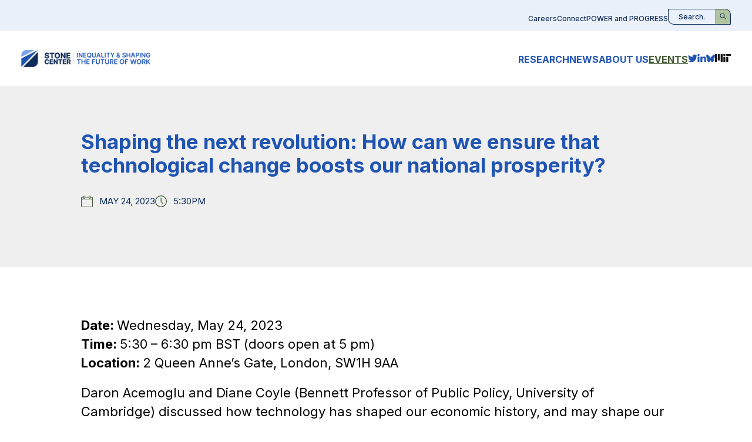

--- FILE ---
content_type: text/html; charset=UTF-8
request_url: https://shapingwork.mit.edu/events/shaping-the-next-revolution-how-can-we-ensure-that-technological-change-boosts-our-national-prosperity/
body_size: 13651
content:
<!doctype html>
<html lang="en">
<head>
	<meta charset="utf-8" />
<script type="text/javascript">
/* <![CDATA[ */
var gform;gform||(document.addEventListener("gform_main_scripts_loaded",function(){gform.scriptsLoaded=!0}),document.addEventListener("gform/theme/scripts_loaded",function(){gform.themeScriptsLoaded=!0}),window.addEventListener("DOMContentLoaded",function(){gform.domLoaded=!0}),gform={domLoaded:!1,scriptsLoaded:!1,themeScriptsLoaded:!1,isFormEditor:()=>"function"==typeof InitializeEditor,callIfLoaded:function(o){return!(!gform.domLoaded||!gform.scriptsLoaded||!gform.themeScriptsLoaded&&!gform.isFormEditor()||(gform.isFormEditor()&&console.warn("The use of gform.initializeOnLoaded() is deprecated in the form editor context and will be removed in Gravity Forms 3.1."),o(),0))},initializeOnLoaded:function(o){gform.callIfLoaded(o)||(document.addEventListener("gform_main_scripts_loaded",()=>{gform.scriptsLoaded=!0,gform.callIfLoaded(o)}),document.addEventListener("gform/theme/scripts_loaded",()=>{gform.themeScriptsLoaded=!0,gform.callIfLoaded(o)}),window.addEventListener("DOMContentLoaded",()=>{gform.domLoaded=!0,gform.callIfLoaded(o)}))},hooks:{action:{},filter:{}},addAction:function(o,r,e,t){gform.addHook("action",o,r,e,t)},addFilter:function(o,r,e,t){gform.addHook("filter",o,r,e,t)},doAction:function(o){gform.doHook("action",o,arguments)},applyFilters:function(o){return gform.doHook("filter",o,arguments)},removeAction:function(o,r){gform.removeHook("action",o,r)},removeFilter:function(o,r,e){gform.removeHook("filter",o,r,e)},addHook:function(o,r,e,t,n){null==gform.hooks[o][r]&&(gform.hooks[o][r]=[]);var d=gform.hooks[o][r];null==n&&(n=r+"_"+d.length),gform.hooks[o][r].push({tag:n,callable:e,priority:t=null==t?10:t})},doHook:function(r,o,e){var t;if(e=Array.prototype.slice.call(e,1),null!=gform.hooks[r][o]&&((o=gform.hooks[r][o]).sort(function(o,r){return o.priority-r.priority}),o.forEach(function(o){"function"!=typeof(t=o.callable)&&(t=window[t]),"action"==r?t.apply(null,e):e[0]=t.apply(null,e)})),"filter"==r)return e[0]},removeHook:function(o,r,t,n){var e;null!=gform.hooks[o][r]&&(e=(e=gform.hooks[o][r]).filter(function(o,r,e){return!!(null!=n&&n!=o.tag||null!=t&&t!=o.priority)}),gform.hooks[o][r]=e)}});
/* ]]> */
</script>

	<meta content="width=device-width" name="viewport">
	<meta name="theme-color" content="#0e2a5a">
	<title>Shaping the next revolution: How can we ensure that technological change boosts our national prosperity? - Massachusetts Institute of Technology</title>
	<link rel="stylesheet" href="https://use.typekit.net/maq0mcm.css">
  <link rel="preconnect" href="https://fonts.googleapis.com">
  <link rel="preconnect" href="https://fonts.gstatic.com" crossorigin>
  <link href="https://fonts.googleapis.com/css2?family=Inter:wght@300;400;500;700&family=Mulish:wght@400;700&family=Work+Sans:wght@400;700&display=swap&family=DM+Sans:wght@400;500&display=swap&family=DM+Serif+Display&display=swap" rel="stylesheet">
	<meta name='robots' content='index, follow, max-image-preview:large, max-snippet:-1, max-video-preview:-1' />

	<!-- This site is optimized with the Yoast SEO plugin v26.8 - https://yoast.com/product/yoast-seo-wordpress/ -->
	<link rel="canonical" href="https://shapingwork.mit.edu/events/shaping-the-next-revolution-how-can-we-ensure-that-technological-change-boosts-our-national-prosperity/" />
	<meta property="og:locale" content="en_US" />
	<meta property="og:type" content="article" />
	<meta property="og:title" content="Shaping the next revolution: How can we ensure that technological change boosts our national prosperity? - Massachusetts Institute of Technology" />
	<meta property="og:url" content="https://shapingwork.mit.edu/events/shaping-the-next-revolution-how-can-we-ensure-that-technological-change-boosts-our-national-prosperity/" />
	<meta property="og:site_name" content="Massachusetts Institute of Technology" />
	<meta property="og:image" content="https://shapingwork.mit.edu/wp-content/uploads/2023/08/mit-logo-seo-default.jpg" />
	<meta property="og:image:width" content="1200" />
	<meta property="og:image:height" content="675" />
	<meta property="og:image:type" content="image/jpeg" />
	<meta name="twitter:card" content="summary_large_image" />
	<script type="application/ld+json" class="yoast-schema-graph">{"@context":"https://schema.org","@graph":[{"@type":"WebPage","@id":"https://shapingwork.mit.edu/events/shaping-the-next-revolution-how-can-we-ensure-that-technological-change-boosts-our-national-prosperity/","url":"https://shapingwork.mit.edu/events/shaping-the-next-revolution-how-can-we-ensure-that-technological-change-boosts-our-national-prosperity/","name":"Shaping the next revolution: How can we ensure that technological change boosts our national prosperity? - Massachusetts Institute of Technology","isPartOf":{"@id":"https://shapingwork.mit.edu/#website"},"datePublished":"2023-05-09T15:42:16+00:00","breadcrumb":{"@id":"https://shapingwork.mit.edu/events/shaping-the-next-revolution-how-can-we-ensure-that-technological-change-boosts-our-national-prosperity/#breadcrumb"},"inLanguage":"en-US","potentialAction":[{"@type":"ReadAction","target":["https://shapingwork.mit.edu/events/shaping-the-next-revolution-how-can-we-ensure-that-technological-change-boosts-our-national-prosperity/"]}]},{"@type":"BreadcrumbList","@id":"https://shapingwork.mit.edu/events/shaping-the-next-revolution-how-can-we-ensure-that-technological-change-boosts-our-national-prosperity/#breadcrumb","itemListElement":[{"@type":"ListItem","position":1,"name":"Home","item":"https://shapingwork.mit.edu/"},{"@type":"ListItem","position":2,"name":"Events","item":"https://shapingwork.mit.edu/events/"},{"@type":"ListItem","position":3,"name":"Shaping the next revolution: How can we ensure that technological change boosts our national prosperity?"}]},{"@type":"WebSite","@id":"https://shapingwork.mit.edu/#website","url":"https://shapingwork.mit.edu/","name":"Massachusetts Institute of Technology","description":"","alternateName":"MIT","potentialAction":[{"@type":"SearchAction","target":{"@type":"EntryPoint","urlTemplate":"https://shapingwork.mit.edu/?s={search_term_string}"},"query-input":{"@type":"PropertyValueSpecification","valueRequired":true,"valueName":"search_term_string"}}],"inLanguage":"en-US"}]}</script>
	<!-- / Yoast SEO plugin. -->


<link rel='dns-prefetch' href='//cdnjs.cloudflare.com' />
<link rel="alternate" title="oEmbed (JSON)" type="application/json+oembed" href="https://shapingwork.mit.edu/wp-json/oembed/1.0/embed?url=https%3A%2F%2Fshapingwork.mit.edu%2Fevents%2Fshaping-the-next-revolution-how-can-we-ensure-that-technological-change-boosts-our-national-prosperity%2F" />
<link rel="alternate" title="oEmbed (XML)" type="text/xml+oembed" href="https://shapingwork.mit.edu/wp-json/oembed/1.0/embed?url=https%3A%2F%2Fshapingwork.mit.edu%2Fevents%2Fshaping-the-next-revolution-how-can-we-ensure-that-technological-change-boosts-our-national-prosperity%2F&#038;format=xml" />
<style id='wp-img-auto-sizes-contain-inline-css' type='text/css'>
img:is([sizes=auto i],[sizes^="auto," i]){contain-intrinsic-size:3000px 1500px}
/*# sourceURL=wp-img-auto-sizes-contain-inline-css */
</style>
<link rel='stylesheet' id='gform_basic-css' href='https://shapingwork.mit.edu/wp-content/plugins/gravityforms/assets/css/dist/basic.min.css?ver=2.9.26' type='text/css' media='all' />
<link rel='stylesheet' id='gform_theme_components-css' href='https://shapingwork.mit.edu/wp-content/plugins/gravityforms/assets/css/dist/theme-components.min.css?ver=2.9.26' type='text/css' media='all' />
<link rel='stylesheet' id='gform_theme-css' href='https://shapingwork.mit.edu/wp-content/plugins/gravityforms/assets/css/dist/theme.min.css?ver=2.9.26' type='text/css' media='all' />
<style id='wp-emoji-styles-inline-css' type='text/css'>

	img.wp-smiley, img.emoji {
		display: inline !important;
		border: none !important;
		box-shadow: none !important;
		height: 1em !important;
		width: 1em !important;
		margin: 0 0.07em !important;
		vertical-align: -0.1em !important;
		background: none !important;
		padding: 0 !important;
	}
/*# sourceURL=wp-emoji-styles-inline-css */
</style>
<style id='classic-theme-styles-inline-css' type='text/css'>
/*! This file is auto-generated */
.wp-block-button__link{color:#fff;background-color:#32373c;border-radius:9999px;box-shadow:none;text-decoration:none;padding:calc(.667em + 2px) calc(1.333em + 2px);font-size:1.125em}.wp-block-file__button{background:#32373c;color:#fff;text-decoration:none}
/*# sourceURL=/wp-includes/css/classic-themes.min.css */
</style>
<link rel='stylesheet' id='site_style-css' href='https://shapingwork.mit.edu/wp-content/themes/mit/css/style.php?p=style.scss&#038;ver=v1689747240' type='text/css' media='all' />
<link rel='stylesheet' id='swiper-css' href='https://shapingwork.mit.edu/wp-content/themes/mit/node_modules/swiper/swiper-bundle.min.css?ver=v1689747240' type='text/css' media='all' />
<script type="text/javascript" src="https://cdnjs.cloudflare.com/ajax/libs/jquery/3.6.3/jquery.min.js?ver=6.9" id="jquery-js"></script>
<script type="text/javascript" defer='defer' src="https://shapingwork.mit.edu/wp-content/plugins/gravityforms/js/jquery.json.min.js?ver=2.9.26" id="gform_json-js"></script>
<script type="text/javascript" id="gform_gravityforms-js-extra">
/* <![CDATA[ */
var gf_global = {"gf_currency_config":{"name":"U.S. Dollar","symbol_left":"$","symbol_right":"","symbol_padding":"","thousand_separator":",","decimal_separator":".","decimals":2,"code":"USD"},"base_url":"https://shapingwork.mit.edu/wp-content/plugins/gravityforms","number_formats":[],"spinnerUrl":"https://shapingwork.mit.edu/wp-content/plugins/gravityforms/images/spinner.svg","version_hash":"6470387912b685baf86ad2c82d905d7f","strings":{"newRowAdded":"New row added.","rowRemoved":"Row removed","formSaved":"The form has been saved.  The content contains the link to return and complete the form."}};
var gf_global = {"gf_currency_config":{"name":"U.S. Dollar","symbol_left":"$","symbol_right":"","symbol_padding":"","thousand_separator":",","decimal_separator":".","decimals":2,"code":"USD"},"base_url":"https://shapingwork.mit.edu/wp-content/plugins/gravityforms","number_formats":[],"spinnerUrl":"https://shapingwork.mit.edu/wp-content/plugins/gravityforms/images/spinner.svg","version_hash":"6470387912b685baf86ad2c82d905d7f","strings":{"newRowAdded":"New row added.","rowRemoved":"Row removed","formSaved":"The form has been saved.  The content contains the link to return and complete the form."}};
var gform_i18n = {"datepicker":{"days":{"monday":"Mo","tuesday":"Tu","wednesday":"We","thursday":"Th","friday":"Fr","saturday":"Sa","sunday":"Su"},"months":{"january":"January","february":"February","march":"March","april":"April","may":"May","june":"June","july":"July","august":"August","september":"September","october":"October","november":"November","december":"December"},"firstDay":1,"iconText":"Select date"}};
var gf_legacy_multi = {"3":"","6":""};
var gform_gravityforms = {"strings":{"invalid_file_extension":"This type of file is not allowed. Must be one of the following:","delete_file":"Delete this file","in_progress":"in progress","file_exceeds_limit":"File exceeds size limit","illegal_extension":"This type of file is not allowed.","max_reached":"Maximum number of files reached","unknown_error":"There was a problem while saving the file on the server","currently_uploading":"Please wait for the uploading to complete","cancel":"Cancel","cancel_upload":"Cancel this upload","cancelled":"Cancelled","error":"Error","message":"Message"},"vars":{"images_url":"https://shapingwork.mit.edu/wp-content/plugins/gravityforms/images"}};
//# sourceURL=gform_gravityforms-js-extra
/* ]]> */
</script>
<script type="text/javascript" id="gform_gravityforms-js-before">
/* <![CDATA[ */

//# sourceURL=gform_gravityforms-js-before
/* ]]> */
</script>
<script type="text/javascript" defer='defer' src="https://shapingwork.mit.edu/wp-content/plugins/gravityforms/js/gravityforms.min.js?ver=2.9.26" id="gform_gravityforms-js"></script>
<script type="text/javascript" defer='defer' src="https://shapingwork.mit.edu/wp-content/plugins/gravityforms/assets/js/dist/utils.min.js?ver=48a3755090e76a154853db28fc254681" id="gform_gravityforms_utils-js"></script>
<link rel="https://api.w.org/" href="https://shapingwork.mit.edu/wp-json/" /><link rel="EditURI" type="application/rsd+xml" title="RSD" href="https://shapingwork.mit.edu/xmlrpc.php?rsd" />
<link rel='shortlink' href='https://shapingwork.mit.edu/?p=3384' />
<script>
	(function() {
		var image = new Image();

		function test_result(event) {
			var webp_support = event && event.type === 'load' ? image.width == 1 : false;
			check_redirect(webp_support);
		}

		image.onerror = test_result;
		image.onload = test_result;
		image.src = '[data-uri]';

		function check_redirect(webp_support) {
			var url_with_fallback = location.href.indexOf('nowebp') > -1;
			if (!webp_support) {
				if (!url_with_fallback) {
					if (location.href.indexOf('?') == -1) {
						location.href = location.href + '?nowebp';
					} else {
						location.href = location.href + '&nowebp';
					}
				}
			} else if (url_with_fallback) {
				location.href = location.href.replace('nowebp','webp');
			}
		}
	})();
</script>
<link rel="apple-touch-icon" sizes="180x180" href="/wp-content/uploads/fbrfg/apple-touch-icon.png">
<link rel="icon" type="image/png" sizes="32x32" href="/wp-content/uploads/fbrfg/favicon-32x32.png">
<link rel="icon" type="image/png" sizes="16x16" href="/wp-content/uploads/fbrfg/favicon-16x16.png">
<link rel="manifest" href="/wp-content/uploads/fbrfg/site.webmanifest">
<link rel="mask-icon" href="/wp-content/uploads/fbrfg/safari-pinned-tab.svg" color="#5bbad5">
<link rel="shortcut icon" href="/wp-content/uploads/fbrfg/favicon.ico">
<meta name="msapplication-TileColor" content="#da532c">
<meta name="msapplication-config" content="/wp-content/uploads/fbrfg/browserconfig.xml">
<meta name="theme-color" content="#ffffff">
	<!-- Google tag (gtag.js) -->
<script async src="https://www.googletagmanager.com/gtag/js?id=G-5VM90C24H7"></script>
<script>
  window.dataLayer = window.dataLayer || [];
  function gtag(){dataLayer.push(arguments);}
  gtag('js', new Date());
  gtag('config', 'G-5VM90C24H7');
</script>

<style id='global-styles-inline-css' type='text/css'>
:root{--wp--preset--aspect-ratio--square: 1;--wp--preset--aspect-ratio--4-3: 4/3;--wp--preset--aspect-ratio--3-4: 3/4;--wp--preset--aspect-ratio--3-2: 3/2;--wp--preset--aspect-ratio--2-3: 2/3;--wp--preset--aspect-ratio--16-9: 16/9;--wp--preset--aspect-ratio--9-16: 9/16;--wp--preset--color--black: #000000;--wp--preset--color--cyan-bluish-gray: #abb8c3;--wp--preset--color--white: #ffffff;--wp--preset--color--pale-pink: #f78da7;--wp--preset--color--vivid-red: #cf2e2e;--wp--preset--color--luminous-vivid-orange: #ff6900;--wp--preset--color--luminous-vivid-amber: #fcb900;--wp--preset--color--light-green-cyan: #7bdcb5;--wp--preset--color--vivid-green-cyan: #00d084;--wp--preset--color--pale-cyan-blue: #8ed1fc;--wp--preset--color--vivid-cyan-blue: #0693e3;--wp--preset--color--vivid-purple: #9b51e0;--wp--preset--gradient--vivid-cyan-blue-to-vivid-purple: linear-gradient(135deg,rgb(6,147,227) 0%,rgb(155,81,224) 100%);--wp--preset--gradient--light-green-cyan-to-vivid-green-cyan: linear-gradient(135deg,rgb(122,220,180) 0%,rgb(0,208,130) 100%);--wp--preset--gradient--luminous-vivid-amber-to-luminous-vivid-orange: linear-gradient(135deg,rgb(252,185,0) 0%,rgb(255,105,0) 100%);--wp--preset--gradient--luminous-vivid-orange-to-vivid-red: linear-gradient(135deg,rgb(255,105,0) 0%,rgb(207,46,46) 100%);--wp--preset--gradient--very-light-gray-to-cyan-bluish-gray: linear-gradient(135deg,rgb(238,238,238) 0%,rgb(169,184,195) 100%);--wp--preset--gradient--cool-to-warm-spectrum: linear-gradient(135deg,rgb(74,234,220) 0%,rgb(151,120,209) 20%,rgb(207,42,186) 40%,rgb(238,44,130) 60%,rgb(251,105,98) 80%,rgb(254,248,76) 100%);--wp--preset--gradient--blush-light-purple: linear-gradient(135deg,rgb(255,206,236) 0%,rgb(152,150,240) 100%);--wp--preset--gradient--blush-bordeaux: linear-gradient(135deg,rgb(254,205,165) 0%,rgb(254,45,45) 50%,rgb(107,0,62) 100%);--wp--preset--gradient--luminous-dusk: linear-gradient(135deg,rgb(255,203,112) 0%,rgb(199,81,192) 50%,rgb(65,88,208) 100%);--wp--preset--gradient--pale-ocean: linear-gradient(135deg,rgb(255,245,203) 0%,rgb(182,227,212) 50%,rgb(51,167,181) 100%);--wp--preset--gradient--electric-grass: linear-gradient(135deg,rgb(202,248,128) 0%,rgb(113,206,126) 100%);--wp--preset--gradient--midnight: linear-gradient(135deg,rgb(2,3,129) 0%,rgb(40,116,252) 100%);--wp--preset--font-size--small: 13px;--wp--preset--font-size--medium: 20px;--wp--preset--font-size--large: 36px;--wp--preset--font-size--x-large: 42px;--wp--preset--spacing--20: 0.44rem;--wp--preset--spacing--30: 0.67rem;--wp--preset--spacing--40: 1rem;--wp--preset--spacing--50: 1.5rem;--wp--preset--spacing--60: 2.25rem;--wp--preset--spacing--70: 3.38rem;--wp--preset--spacing--80: 5.06rem;--wp--preset--shadow--natural: 6px 6px 9px rgba(0, 0, 0, 0.2);--wp--preset--shadow--deep: 12px 12px 50px rgba(0, 0, 0, 0.4);--wp--preset--shadow--sharp: 6px 6px 0px rgba(0, 0, 0, 0.2);--wp--preset--shadow--outlined: 6px 6px 0px -3px rgb(255, 255, 255), 6px 6px rgb(0, 0, 0);--wp--preset--shadow--crisp: 6px 6px 0px rgb(0, 0, 0);}:where(.is-layout-flex){gap: 0.5em;}:where(.is-layout-grid){gap: 0.5em;}body .is-layout-flex{display: flex;}.is-layout-flex{flex-wrap: wrap;align-items: center;}.is-layout-flex > :is(*, div){margin: 0;}body .is-layout-grid{display: grid;}.is-layout-grid > :is(*, div){margin: 0;}:where(.wp-block-columns.is-layout-flex){gap: 2em;}:where(.wp-block-columns.is-layout-grid){gap: 2em;}:where(.wp-block-post-template.is-layout-flex){gap: 1.25em;}:where(.wp-block-post-template.is-layout-grid){gap: 1.25em;}.has-black-color{color: var(--wp--preset--color--black) !important;}.has-cyan-bluish-gray-color{color: var(--wp--preset--color--cyan-bluish-gray) !important;}.has-white-color{color: var(--wp--preset--color--white) !important;}.has-pale-pink-color{color: var(--wp--preset--color--pale-pink) !important;}.has-vivid-red-color{color: var(--wp--preset--color--vivid-red) !important;}.has-luminous-vivid-orange-color{color: var(--wp--preset--color--luminous-vivid-orange) !important;}.has-luminous-vivid-amber-color{color: var(--wp--preset--color--luminous-vivid-amber) !important;}.has-light-green-cyan-color{color: var(--wp--preset--color--light-green-cyan) !important;}.has-vivid-green-cyan-color{color: var(--wp--preset--color--vivid-green-cyan) !important;}.has-pale-cyan-blue-color{color: var(--wp--preset--color--pale-cyan-blue) !important;}.has-vivid-cyan-blue-color{color: var(--wp--preset--color--vivid-cyan-blue) !important;}.has-vivid-purple-color{color: var(--wp--preset--color--vivid-purple) !important;}.has-black-background-color{background-color: var(--wp--preset--color--black) !important;}.has-cyan-bluish-gray-background-color{background-color: var(--wp--preset--color--cyan-bluish-gray) !important;}.has-white-background-color{background-color: var(--wp--preset--color--white) !important;}.has-pale-pink-background-color{background-color: var(--wp--preset--color--pale-pink) !important;}.has-vivid-red-background-color{background-color: var(--wp--preset--color--vivid-red) !important;}.has-luminous-vivid-orange-background-color{background-color: var(--wp--preset--color--luminous-vivid-orange) !important;}.has-luminous-vivid-amber-background-color{background-color: var(--wp--preset--color--luminous-vivid-amber) !important;}.has-light-green-cyan-background-color{background-color: var(--wp--preset--color--light-green-cyan) !important;}.has-vivid-green-cyan-background-color{background-color: var(--wp--preset--color--vivid-green-cyan) !important;}.has-pale-cyan-blue-background-color{background-color: var(--wp--preset--color--pale-cyan-blue) !important;}.has-vivid-cyan-blue-background-color{background-color: var(--wp--preset--color--vivid-cyan-blue) !important;}.has-vivid-purple-background-color{background-color: var(--wp--preset--color--vivid-purple) !important;}.has-black-border-color{border-color: var(--wp--preset--color--black) !important;}.has-cyan-bluish-gray-border-color{border-color: var(--wp--preset--color--cyan-bluish-gray) !important;}.has-white-border-color{border-color: var(--wp--preset--color--white) !important;}.has-pale-pink-border-color{border-color: var(--wp--preset--color--pale-pink) !important;}.has-vivid-red-border-color{border-color: var(--wp--preset--color--vivid-red) !important;}.has-luminous-vivid-orange-border-color{border-color: var(--wp--preset--color--luminous-vivid-orange) !important;}.has-luminous-vivid-amber-border-color{border-color: var(--wp--preset--color--luminous-vivid-amber) !important;}.has-light-green-cyan-border-color{border-color: var(--wp--preset--color--light-green-cyan) !important;}.has-vivid-green-cyan-border-color{border-color: var(--wp--preset--color--vivid-green-cyan) !important;}.has-pale-cyan-blue-border-color{border-color: var(--wp--preset--color--pale-cyan-blue) !important;}.has-vivid-cyan-blue-border-color{border-color: var(--wp--preset--color--vivid-cyan-blue) !important;}.has-vivid-purple-border-color{border-color: var(--wp--preset--color--vivid-purple) !important;}.has-vivid-cyan-blue-to-vivid-purple-gradient-background{background: var(--wp--preset--gradient--vivid-cyan-blue-to-vivid-purple) !important;}.has-light-green-cyan-to-vivid-green-cyan-gradient-background{background: var(--wp--preset--gradient--light-green-cyan-to-vivid-green-cyan) !important;}.has-luminous-vivid-amber-to-luminous-vivid-orange-gradient-background{background: var(--wp--preset--gradient--luminous-vivid-amber-to-luminous-vivid-orange) !important;}.has-luminous-vivid-orange-to-vivid-red-gradient-background{background: var(--wp--preset--gradient--luminous-vivid-orange-to-vivid-red) !important;}.has-very-light-gray-to-cyan-bluish-gray-gradient-background{background: var(--wp--preset--gradient--very-light-gray-to-cyan-bluish-gray) !important;}.has-cool-to-warm-spectrum-gradient-background{background: var(--wp--preset--gradient--cool-to-warm-spectrum) !important;}.has-blush-light-purple-gradient-background{background: var(--wp--preset--gradient--blush-light-purple) !important;}.has-blush-bordeaux-gradient-background{background: var(--wp--preset--gradient--blush-bordeaux) !important;}.has-luminous-dusk-gradient-background{background: var(--wp--preset--gradient--luminous-dusk) !important;}.has-pale-ocean-gradient-background{background: var(--wp--preset--gradient--pale-ocean) !important;}.has-electric-grass-gradient-background{background: var(--wp--preset--gradient--electric-grass) !important;}.has-midnight-gradient-background{background: var(--wp--preset--gradient--midnight) !important;}.has-small-font-size{font-size: var(--wp--preset--font-size--small) !important;}.has-medium-font-size{font-size: var(--wp--preset--font-size--medium) !important;}.has-large-font-size{font-size: var(--wp--preset--font-size--large) !important;}.has-x-large-font-size{font-size: var(--wp--preset--font-size--x-large) !important;}
/*# sourceURL=global-styles-inline-css */
</style>
</head>
<body class="wp-singular events-template-default single single-events postid-3384 wp-theme-mit"> 
		<div class="Secondary-header">
		<div class="wrap wrap--lg">
			<div class="flex">
				<nav class="header-secondary-container"><ul id="menu-header-secondary" class="menu header-secondary-menu"><li id="menu-item-1865" class="menu-item menu-item-type-post_type_archive menu-item-object-careers menu-item-1865"><a href="https://shapingwork.mit.edu/careers/">Careers</a></li>
<li id="menu-item-1893" class="menu-item menu-item-type-post_type menu-item-object-page menu-item-1893"><a href="https://shapingwork.mit.edu/connect/">Connect</a></li>
<li id="menu-item-2833" class="menu-item menu-item-type-post_type menu-item-object-page menu-item-2833"><a href="https://shapingwork.mit.edu/power-and-progress/">POWER and PROGRESS</a></li>
</ul></nav><div class="search-placeholder"><form action="/search"><div class="Search-input "><div class="input-group"><input type="text" value="" name="q" placeholder="Search..." /><button class="search-btn"><span class="sr-only">Search</span></button></div></div></form></div>			</div>
		</div>
	</div>
	<header class="header--v2">
		<div class="wrap wrap--lg">
			<nav class="header-main-nav">
				<a href="/" class="logo"><img src="https://shapingwork.mit.edu/wp-content/uploads/2025/06/LogoVert-Primary-crop-6-30-25-1024x135.webp" width="1024" height="135" alt=" 2025/06/LogoVert-Primary-crop-6-30-25.png "></a>
				<div class="right flex">
					<ul id="menu-header-main" class="menu header-main-menu"><li id="menu-item-1558" class="menu-item menu-item-type-post_type_archive menu-item-object-research menu-item-1558"><a href="https://shapingwork.mit.edu/research/">Research</a></li>
<li id="menu-item-1614" class="menu-item menu-item-type-post_type_archive menu-item-object-news menu-item-1614"><a href="https://shapingwork.mit.edu/news/">News</a></li>
<li id="menu-item-1736" class="menu-item menu-item-type-post_type menu-item-object-page menu-item-1736"><a href="https://shapingwork.mit.edu/about-us/">About Us</a></li>
<li id="menu-item-1820" class="menu-item menu-item-type-post_type_archive menu-item-object-events current-parent-object menu-item-1820"><a href="https://shapingwork.mit.edu/events/">Events</a></li>
</ul><div class="Social-media-links flex"><a href="https://twitter.com/MITshapingwork" class="link twitter" target="_blank" aria-label="twitter link"><span class="icon" aria-hidden="true"></span></a><a href="https://www.linkedin.com/company/mitshapingthefutureofworkinitiative/" class="link linkedin" target="_blank" aria-label="linkedin link"><span class="icon" aria-hidden="true"></span></a><a href="https://bsky.app/profile/mitshapingwork.bsky.social" class="link bluesky" target="_blank" aria-label="bluesky link"><span class="icon" aria-hidden="true"></span></a></div><a href="https://www.mit.edu/" class="mit-logo" target="_blank"><img src="https://shapingwork.mit.edu/wp-content/uploads/2023/10/mit-logo-NEW.webp" width="334" height="179" alt=" 2023/10/mit-logo-NEW.png "></a><button id="mobile-menu-btn" class="hamburger" aria-label="Menu"><span></span><span></span><span></span><span></span><span></span></button>				</div>
			</nav>
		</div>
	</header>
	<div id="mobile-menu" data-lenis-prevent>
    <div class="wrap">
      <ul id="menu-header-main" class="menu header-main-menu"><li id="menu-item-1558" class="menu-item menu-item-type-post_type_archive menu-item-object-research menu-item-1558"><a href="https://shapingwork.mit.edu/research/">Research</a></li>
<li id="menu-item-1614" class="menu-item menu-item-type-post_type_archive menu-item-object-news menu-item-1614"><a href="https://shapingwork.mit.edu/news/">News</a></li>
<li id="menu-item-1736" class="menu-item menu-item-type-post_type menu-item-object-page menu-item-1736"><a href="https://shapingwork.mit.edu/about-us/">About Us</a></li>
<li id="menu-item-1820" class="menu-item menu-item-type-post_type_archive menu-item-object-events current-parent-object menu-item-1820"><a href="https://shapingwork.mit.edu/events/">Events</a></li>
</ul><nav class="header-secondary-container"><ul id="menu-header-secondary" class="menu header-secondary-menu"><li id="menu-item-1865" class="menu-item menu-item-type-post_type_archive menu-item-object-careers menu-item-1865"><a href="https://shapingwork.mit.edu/careers/">Careers</a></li>
<li id="menu-item-1893" class="menu-item menu-item-type-post_type menu-item-object-page menu-item-1893"><a href="https://shapingwork.mit.edu/connect/">Connect</a></li>
<li id="menu-item-2833" class="menu-item menu-item-type-post_type menu-item-object-page menu-item-2833"><a href="https://shapingwork.mit.edu/power-and-progress/">POWER and PROGRESS</a></li>
</ul></nav><form action="/search"><div class="Search-input "><div class="input-group"><input type="text" value="" name="q" placeholder="Search..." /><button class="search-btn"><span class="sr-only">Search</span></button></div></div></form><div class="Social-media-links flex"><a href="https://twitter.com/MITshapingwork" class="link twitter" target="_blank" aria-label="twitter link"><span class="icon" aria-hidden="true"></span></a><a href="https://www.linkedin.com/company/mitshapingthefutureofworkinitiative/" class="link linkedin" target="_blank" aria-label="linkedin link"><span class="icon" aria-hidden="true"></span></a><a href="https://bsky.app/profile/mitshapingwork.bsky.social" class="link bluesky" target="_blank" aria-label="bluesky link"><span class="icon" aria-hidden="true"></span></a></div>    </div>
  </div>

<main class="generic-single events-single">
  <section class="Hero-single-post post-events img-false"><div class="wrap"><div class="grid"><div class="column column-content"><h1 class="title">Shaping the next revolution: How can we ensure that technological change boosts our national prosperity?</h1><dl class="Event-meta"><div class="date"><dt><span class="sr-only">Date</span></dt><dd>May 24, 2023</dd></div><div class="time"><dt><span class="sr-only">Time</span></dt><dd>5:30PM </dd></div></dl><div class="button-group"></div></div></div></div></section><article class="flexible-content"><section class="Wysiwyg"><div class="wrap"><div class="content std-content"><p><strong>Date: </strong>Wednesday, May 24, 2023<br />
<strong>Time: </strong>5:30 &#8211; 6:30 pm BST (doors open at 5 pm)<br />
<strong>Location: </strong>2 Queen Anne&#8217;s Gate, London, SW1H 9AA</p>
<p>Daron Acemoglu and Diane Coyle (Bennett Professor of Public Policy, University of Cambridge) discussed how technology has shaped our economic history, and may shape our economic future, during this launch event for <em>Power and Progress: Our Thousand-Year Struggle Over Technology and Prosperity</em>.</p>
<p>Free and open to the public.</p>
</div></div></section><section class="Wysiwyg"><div class="wrap"><div class="content std-content"><p><a href="https://www.resolutionfoundation.org/events/shaping-the-next-revolution/" target="_blank">Learn more and watch recording</a></p>
</div></div></section></article><div class="Social-share-bar"><div class="wrap"><div class="flex"><a href="https://shapingwork.mit.edu/events/" class="btn-secondary--left">Back to all events</a>	<div class="share-links">
		<label class="p3">Share</label>
		<div class="links">
			<a class="link twitter" aria-label="share on twitter" target="_blank" href="https://twitter.com/intent/tweet?url=https://shapingwork.mit.edu/events/shaping-the-next-revolution-how-can-we-ensure-that-technological-change-boosts-our-national-prosperity/&text=Shaping+the+next+revolution%3A+How+can+we+ensure+that+technological+change+boosts+our+national+prosperity%3F"></a>
			<a class="link facebook" aria-label="share on facebook" target="_blank" href="https://www.facebook.com/sharer/sharer.php?u=https://shapingwork.mit.edu/events/shaping-the-next-revolution-how-can-we-ensure-that-technological-change-boosts-our-national-prosperity/"></a>
			<a class="link linkedin" aria-label="share on linkedin" target="_blank" href="https://www.linkedin.com/shareArticle?url=https://shapingwork.mit.edu/events/shaping-the-next-revolution-how-can-we-ensure-that-technological-change-boosts-our-national-prosperity/"></a>
			<a class="link email" aria-label="share via email" target="_blank" href="mailto:?subject=Shaping+the+next+revolution%3A+How+can+we+ensure+that+technological+change+boosts+our+national+prosperity%3F&body=Check this out! https%3A%2F%2Fshapingwork.mit.edu%2Fevents%2Fshaping-the-next-revolution-how-can-we-ensure-that-technological-change-boosts-our-national-prosperity%2F"></a>
			<button class="link clipboard-link" aria-label="copy URL" data-clipboard="https://shapingwork.mit.edu/events/shaping-the-next-revolution-how-can-we-ensure-that-technological-change-boosts-our-national-prosperity/"></button>
		</div>
	</div>
	</div></div></div><section class="Callout Callout--newsletter bg--gradient grad-4"><div class="wrap wrap--sm"><div class="grid"><div class="left"><h2 class="h1 headline">Hear About Future Events</h2></div><div class="right std-content--dark"><div class="content std-content"><p>Subscribe to our newsletter to receive all of the newest news and research to your inbox.</p>

                <div class='gf_browser_chrome gform_wrapper gravity-theme gform-theme--no-framework' data-form-theme='gravity-theme' data-form-index='0' id='gform_wrapper_3' ><div id='gf_3' class='gform_anchor' tabindex='-1'></div>
                        <div class='gform_heading'>
							<p class='gform_required_legend'>&quot;<span class="gfield_required gfield_required_asterisk">*</span>&quot; indicates required fields</p>
                        </div><form method='post' enctype='multipart/form-data' target='gform_ajax_frame_3' id='gform_3'  action='/events/shaping-the-next-revolution-how-can-we-ensure-that-technological-change-boosts-our-national-prosperity/#gf_3' data-formid='3' novalidate>
                        <div class='gform-body gform_body'><div id='gform_fields_3' class='gform_fields top_label form_sublabel_below description_below validation_below'><div id="field_3_1" class="gfield gfield--type-email gfield--width-seven-twelfths gfield_contains_required field_sublabel_below gfield--no-description field_description_below hidden_label field_validation_below gfield_visibility_visible"  ><label class='gfield_label gform-field-label' for='input_3_1'>Email<span class="gfield_required"><span class="gfield_required gfield_required_asterisk">*</span></span></label><div class='ginput_container ginput_container_email'>
                            <input name='input_1' id='input_3_1' type='email' value='' class='large'   placeholder='Email' aria-required="true" aria-invalid="false"  />
                        </div></div><div id="field_3_2" class="gfield gfield--type-html gfield--width-five-twelfths gfield_html gfield_html_formatted gfield_no_follows_desc field_sublabel_below gfield--no-description field_description_below field_validation_below gfield_visibility_visible"  ><div class="custom-inline-submit-button-wrapper">
<button onclick="document.getElementById('gform_submit_button_3').click();" class="btn-primary">
Subscribe
</button>
</div></div></div></div>
        <div class='gform-footer gform_footer top_label'> <button type="submit" id="gform_submit_button_3" class="gform_button button btn-primary" onclick="gform.submission.handleButtonClick(this);" data-submission-type="submit">Subscribe</button> <input type='hidden' name='gform_ajax' value='form_id=3&amp;title=&amp;description=&amp;tabindex=0&amp;theme=gravity-theme&amp;styles=[]&amp;hash=cc8090c41e1233c4dcbc3e3d03d48ca5' />
            <input type='hidden' class='gform_hidden' name='gform_submission_method' data-js='gform_submission_method_3' value='iframe' />
            <input type='hidden' class='gform_hidden' name='gform_theme' data-js='gform_theme_3' id='gform_theme_3' value='gravity-theme' />
            <input type='hidden' class='gform_hidden' name='gform_style_settings' data-js='gform_style_settings_3' id='gform_style_settings_3' value='[]' />
            <input type='hidden' class='gform_hidden' name='is_submit_3' value='1' />
            <input type='hidden' class='gform_hidden' name='gform_submit' value='3' />
            
            <input type='hidden' class='gform_hidden' name='gform_currency' data-currency='USD' value='4zUXmTXTyjH5jjxTy0rCkCXr3KY0ILyEBl0B1hlhAkTWskXt1p5AFI83600J/k3ZL50ziK/txiLb6/eZHH1MWsQU7j2vDxZjkEEOodTT91p67sQ=' />
            <input type='hidden' class='gform_hidden' name='gform_unique_id' value='' />
            <input type='hidden' class='gform_hidden' name='state_3' value='WyJbXSIsIjAyMDFmZDgxZDYyMTBmOWZlYWQzM2JjZWZjNzc1NWZjIl0=' />
            <input type='hidden' autocomplete='off' class='gform_hidden' name='gform_target_page_number_3' id='gform_target_page_number_3' value='0' />
            <input type='hidden' autocomplete='off' class='gform_hidden' name='gform_source_page_number_3' id='gform_source_page_number_3' value='1' />
            <input type='hidden' name='gform_field_values' value='' />
            
        </div>
                        </form>
                        </div>
		                <iframe style='display:none;width:0px;height:0px;' src='about:blank' name='gform_ajax_frame_3' id='gform_ajax_frame_3' title='This iframe contains the logic required to handle Ajax powered Gravity Forms.'></iframe>
		                <script type="text/javascript">
/* <![CDATA[ */
 gform.initializeOnLoaded( function() {gformInitSpinner( 3, 'https://shapingwork.mit.edu/wp-content/plugins/gravityforms/images/spinner.svg', true );jQuery('#gform_ajax_frame_3').on('load',function(){var contents = jQuery(this).contents().find('*').html();var is_postback = contents.indexOf('GF_AJAX_POSTBACK') >= 0;if(!is_postback){return;}var form_content = jQuery(this).contents().find('#gform_wrapper_3');var is_confirmation = jQuery(this).contents().find('#gform_confirmation_wrapper_3').length > 0;var is_redirect = contents.indexOf('gformRedirect(){') >= 0;var is_form = form_content.length > 0 && ! is_redirect && ! is_confirmation;var mt = parseInt(jQuery('html').css('margin-top'), 10) + parseInt(jQuery('body').css('margin-top'), 10) + 100;if(is_form){jQuery('#gform_wrapper_3').html(form_content.html());if(form_content.hasClass('gform_validation_error')){jQuery('#gform_wrapper_3').addClass('gform_validation_error');} else {jQuery('#gform_wrapper_3').removeClass('gform_validation_error');}setTimeout( function() { /* delay the scroll by 50 milliseconds to fix a bug in chrome */ jQuery(document).scrollTop(jQuery('#gform_wrapper_3').offset().top - mt); }, 50 );if(window['gformInitDatepicker']) {gformInitDatepicker();}if(window['gformInitPriceFields']) {gformInitPriceFields();}var current_page = jQuery('#gform_source_page_number_3').val();gformInitSpinner( 3, 'https://shapingwork.mit.edu/wp-content/plugins/gravityforms/images/spinner.svg', true );jQuery(document).trigger('gform_page_loaded', [3, current_page]);window['gf_submitting_3'] = false;}else if(!is_redirect){var confirmation_content = jQuery(this).contents().find('.GF_AJAX_POSTBACK').html();if(!confirmation_content){confirmation_content = contents;}jQuery('#gform_wrapper_3').replaceWith(confirmation_content);jQuery(document).scrollTop(jQuery('#gf_3').offset().top - mt);jQuery(document).trigger('gform_confirmation_loaded', [3]);window['gf_submitting_3'] = false;wp.a11y.speak(jQuery('#gform_confirmation_message_3').text());}else{jQuery('#gform_3').append(contents);if(window['gformRedirect']) {gformRedirect();}}jQuery(document).trigger("gform_pre_post_render", [{ formId: "3", currentPage: "current_page", abort: function() { this.preventDefault(); } }]);        if (event && event.defaultPrevented) {                return;        }        const gformWrapperDiv = document.getElementById( "gform_wrapper_3" );        if ( gformWrapperDiv ) {            const visibilitySpan = document.createElement( "span" );            visibilitySpan.id = "gform_visibility_test_3";            gformWrapperDiv.insertAdjacentElement( "afterend", visibilitySpan );        }        const visibilityTestDiv = document.getElementById( "gform_visibility_test_3" );        let postRenderFired = false;        function triggerPostRender() {            if ( postRenderFired ) {                return;            }            postRenderFired = true;            gform.core.triggerPostRenderEvents( 3, current_page );            if ( visibilityTestDiv ) {                visibilityTestDiv.parentNode.removeChild( visibilityTestDiv );            }        }        function debounce( func, wait, immediate ) {            var timeout;            return function() {                var context = this, args = arguments;                var later = function() {                    timeout = null;                    if ( !immediate ) func.apply( context, args );                };                var callNow = immediate && !timeout;                clearTimeout( timeout );                timeout = setTimeout( later, wait );                if ( callNow ) func.apply( context, args );            };        }        const debouncedTriggerPostRender = debounce( function() {            triggerPostRender();        }, 200 );        if ( visibilityTestDiv && visibilityTestDiv.offsetParent === null ) {            const observer = new MutationObserver( ( mutations ) => {                mutations.forEach( ( mutation ) => {                    if ( mutation.type === 'attributes' && visibilityTestDiv.offsetParent !== null ) {                        debouncedTriggerPostRender();                        observer.disconnect();                    }                });            });            observer.observe( document.body, {                attributes: true,                childList: false,                subtree: true,                attributeFilter: [ 'style', 'class' ],            });        } else {            triggerPostRender();        }    } );} ); 
/* ]]> */
</script>

</div></div></div></div></section></main>


	<script type="speculationrules">
{"prefetch":[{"source":"document","where":{"and":[{"href_matches":"/*"},{"not":{"href_matches":["/wp-*.php","/wp-admin/*","/wp-content/uploads/*","/wp-content/*","/wp-content/plugins/*","/wp-content/themes/mit/*","/*\\?(.+)"]}},{"not":{"selector_matches":"a[rel~=\"nofollow\"]"}},{"not":{"selector_matches":".no-prefetch, .no-prefetch a"}}]},"eagerness":"conservative"}]}
</script>
<script type="text/javascript" src="https://shapingwork.mit.edu/wp-includes/js/dist/dom-ready.min.js?ver=f77871ff7694fffea381" id="wp-dom-ready-js"></script>
<script type="text/javascript" src="https://shapingwork.mit.edu/wp-includes/js/dist/hooks.min.js?ver=dd5603f07f9220ed27f1" id="wp-hooks-js"></script>
<script type="text/javascript" src="https://shapingwork.mit.edu/wp-includes/js/dist/i18n.min.js?ver=c26c3dc7bed366793375" id="wp-i18n-js"></script>
<script type="text/javascript" id="wp-i18n-js-after">
/* <![CDATA[ */
wp.i18n.setLocaleData( { 'text direction\u0004ltr': [ 'ltr' ] } );
//# sourceURL=wp-i18n-js-after
/* ]]> */
</script>
<script type="text/javascript" src="https://shapingwork.mit.edu/wp-includes/js/dist/a11y.min.js?ver=cb460b4676c94bd228ed" id="wp-a11y-js"></script>
<script type="text/javascript" defer='defer' src="https://shapingwork.mit.edu/wp-content/plugins/gravityforms/js/placeholders.jquery.min.js?ver=2.9.26" id="gform_placeholder-js"></script>
<script type="text/javascript" defer='defer' src="https://shapingwork.mit.edu/wp-content/plugins/gravityforms/assets/js/dist/vendor-theme.min.js?ver=4f8b3915c1c1e1a6800825abd64b03cb" id="gform_gravityforms_theme_vendors-js"></script>
<script type="text/javascript" id="gform_gravityforms_theme-js-extra">
/* <![CDATA[ */
var gform_theme_config = {"common":{"form":{"honeypot":{"version_hash":"6470387912b685baf86ad2c82d905d7f"},"ajax":{"ajaxurl":"https://shapingwork.mit.edu/wp-admin/admin-ajax.php","ajax_submission_nonce":"503cfe3fe2","i18n":{"step_announcement":"Step %1$s of %2$s, %3$s","unknown_error":"There was an unknown error processing your request. Please try again."}}}},"hmr_dev":"","public_path":"https://shapingwork.mit.edu/wp-content/plugins/gravityforms/assets/js/dist/","config_nonce":"bf5315e24f"};
//# sourceURL=gform_gravityforms_theme-js-extra
/* ]]> */
</script>
<script type="text/javascript" defer='defer' src="https://shapingwork.mit.edu/wp-content/plugins/gravityforms/assets/js/dist/scripts-theme.min.js?ver=0183eae4c8a5f424290fa0c1616e522c" id="gform_gravityforms_theme-js"></script>
<script type="text/javascript" src="https://shapingwork.mit.edu/wp-content/themes/mit/node_modules/@studio-freight/lenis/bundled/lenis.min.js?ver=6.9" id="lenis-js"></script>
<script type="text/javascript" src="https://shapingwork.mit.edu/wp-content/themes/mit/node_modules/swiper/swiper-bundle.min.js?ver=v1689747240" id="swiper-js"></script>
<script type="text/javascript" src="https://shapingwork.mit.edu/wp-content/themes/mit/js/lib.js?ver=v1664205595" id="/js/lib.js-js"></script>
<script type="text/javascript" src="https://shapingwork.mit.edu/wp-content/themes/mit/js/script.js?ver=v1751411438" id="/js/script.js-js"></script>
<script type="text/javascript" src="https://shapingwork.mit.edu/wp-content/themes/mit/js/youtubeVimeo.js?ver=v1691093239" id="/js/youtubeVimeo.js-js"></script>
<script type="text/javascript" src="https://shapingwork.mit.edu/wp-content/themes/mit/js/accordions.js?ver=v1690226987" id="/js/accordions.js-js"></script>
<script id="wp-emoji-settings" type="application/json">
{"baseUrl":"https://s.w.org/images/core/emoji/17.0.2/72x72/","ext":".png","svgUrl":"https://s.w.org/images/core/emoji/17.0.2/svg/","svgExt":".svg","source":{"concatemoji":"https://shapingwork.mit.edu/wp-includes/js/wp-emoji-release.min.js?ver=6.9"}}
</script>
<script type="module">
/* <![CDATA[ */
/*! This file is auto-generated */
const a=JSON.parse(document.getElementById("wp-emoji-settings").textContent),o=(window._wpemojiSettings=a,"wpEmojiSettingsSupports"),s=["flag","emoji"];function i(e){try{var t={supportTests:e,timestamp:(new Date).valueOf()};sessionStorage.setItem(o,JSON.stringify(t))}catch(e){}}function c(e,t,n){e.clearRect(0,0,e.canvas.width,e.canvas.height),e.fillText(t,0,0);t=new Uint32Array(e.getImageData(0,0,e.canvas.width,e.canvas.height).data);e.clearRect(0,0,e.canvas.width,e.canvas.height),e.fillText(n,0,0);const a=new Uint32Array(e.getImageData(0,0,e.canvas.width,e.canvas.height).data);return t.every((e,t)=>e===a[t])}function p(e,t){e.clearRect(0,0,e.canvas.width,e.canvas.height),e.fillText(t,0,0);var n=e.getImageData(16,16,1,1);for(let e=0;e<n.data.length;e++)if(0!==n.data[e])return!1;return!0}function u(e,t,n,a){switch(t){case"flag":return n(e,"\ud83c\udff3\ufe0f\u200d\u26a7\ufe0f","\ud83c\udff3\ufe0f\u200b\u26a7\ufe0f")?!1:!n(e,"\ud83c\udde8\ud83c\uddf6","\ud83c\udde8\u200b\ud83c\uddf6")&&!n(e,"\ud83c\udff4\udb40\udc67\udb40\udc62\udb40\udc65\udb40\udc6e\udb40\udc67\udb40\udc7f","\ud83c\udff4\u200b\udb40\udc67\u200b\udb40\udc62\u200b\udb40\udc65\u200b\udb40\udc6e\u200b\udb40\udc67\u200b\udb40\udc7f");case"emoji":return!a(e,"\ud83e\u1fac8")}return!1}function f(e,t,n,a){let r;const o=(r="undefined"!=typeof WorkerGlobalScope&&self instanceof WorkerGlobalScope?new OffscreenCanvas(300,150):document.createElement("canvas")).getContext("2d",{willReadFrequently:!0}),s=(o.textBaseline="top",o.font="600 32px Arial",{});return e.forEach(e=>{s[e]=t(o,e,n,a)}),s}function r(e){var t=document.createElement("script");t.src=e,t.defer=!0,document.head.appendChild(t)}a.supports={everything:!0,everythingExceptFlag:!0},new Promise(t=>{let n=function(){try{var e=JSON.parse(sessionStorage.getItem(o));if("object"==typeof e&&"number"==typeof e.timestamp&&(new Date).valueOf()<e.timestamp+604800&&"object"==typeof e.supportTests)return e.supportTests}catch(e){}return null}();if(!n){if("undefined"!=typeof Worker&&"undefined"!=typeof OffscreenCanvas&&"undefined"!=typeof URL&&URL.createObjectURL&&"undefined"!=typeof Blob)try{var e="postMessage("+f.toString()+"("+[JSON.stringify(s),u.toString(),c.toString(),p.toString()].join(",")+"));",a=new Blob([e],{type:"text/javascript"});const r=new Worker(URL.createObjectURL(a),{name:"wpTestEmojiSupports"});return void(r.onmessage=e=>{i(n=e.data),r.terminate(),t(n)})}catch(e){}i(n=f(s,u,c,p))}t(n)}).then(e=>{for(const n in e)a.supports[n]=e[n],a.supports.everything=a.supports.everything&&a.supports[n],"flag"!==n&&(a.supports.everythingExceptFlag=a.supports.everythingExceptFlag&&a.supports[n]);var t;a.supports.everythingExceptFlag=a.supports.everythingExceptFlag&&!a.supports.flag,a.supports.everything||((t=a.source||{}).concatemoji?r(t.concatemoji):t.wpemoji&&t.twemoji&&(r(t.twemoji),r(t.wpemoji)))});
//# sourceURL=https://shapingwork.mit.edu/wp-includes/js/wp-emoji-loader.min.js
/* ]]> */
</script>
<script type="text/javascript">
/* <![CDATA[ */
 gform.initializeOnLoaded( function() { jQuery(document).on('gform_post_render', function(event, formId, currentPage){if(formId == 3) {if(typeof Placeholders != 'undefined'){
                        Placeholders.enable();
                    }} } );jQuery(document).on('gform_post_conditional_logic', function(event, formId, fields, isInit){} ) } ); 
/* ]]> */
</script>
<script type="text/javascript">
/* <![CDATA[ */
 gform.initializeOnLoaded( function() {jQuery(document).trigger("gform_pre_post_render", [{ formId: "3", currentPage: "1", abort: function() { this.preventDefault(); } }]);        if (event && event.defaultPrevented) {                return;        }        const gformWrapperDiv = document.getElementById( "gform_wrapper_3" );        if ( gformWrapperDiv ) {            const visibilitySpan = document.createElement( "span" );            visibilitySpan.id = "gform_visibility_test_3";            gformWrapperDiv.insertAdjacentElement( "afterend", visibilitySpan );        }        const visibilityTestDiv = document.getElementById( "gform_visibility_test_3" );        let postRenderFired = false;        function triggerPostRender() {            if ( postRenderFired ) {                return;            }            postRenderFired = true;            gform.core.triggerPostRenderEvents( 3, 1 );            if ( visibilityTestDiv ) {                visibilityTestDiv.parentNode.removeChild( visibilityTestDiv );            }        }        function debounce( func, wait, immediate ) {            var timeout;            return function() {                var context = this, args = arguments;                var later = function() {                    timeout = null;                    if ( !immediate ) func.apply( context, args );                };                var callNow = immediate && !timeout;                clearTimeout( timeout );                timeout = setTimeout( later, wait );                if ( callNow ) func.apply( context, args );            };        }        const debouncedTriggerPostRender = debounce( function() {            triggerPostRender();        }, 200 );        if ( visibilityTestDiv && visibilityTestDiv.offsetParent === null ) {            const observer = new MutationObserver( ( mutations ) => {                mutations.forEach( ( mutation ) => {                    if ( mutation.type === 'attributes' && visibilityTestDiv.offsetParent !== null ) {                        debouncedTriggerPostRender();                        observer.disconnect();                    }                });            });            observer.observe( document.body, {                attributes: true,                childList: false,                subtree: true,                attributeFilter: [ 'style', 'class' ],            });        } else {            triggerPostRender();        }    } ); 
/* ]]> */
</script>
	<footer class="std-content--dark">
		<div class="wrap wrap--lg">
			<div class="flex flex--top">
				<div class="logos">
					<div class="logo"><a href="/" class="link">View More</a><img src="https://shapingwork.mit.edu/wp-content/uploads/2023/07/SFW-Logo-white.svg" width="33" height="33" alt="Shaping the future of work"></div><div class="logo"><a href="https://economics.mit.edu/" class="link" target="_blank">View More</a><img src="https://shapingwork.mit.edu/wp-content/uploads/2025/06/MIT-Economics-logo_White-300x56.webp" width="300" height="56" alt=" 2025/06/MIT-Economics-logo_White.png "></div><div class="logo"><a href="https://blueprintlabs.mit.edu/" class="link" target="_blank">View More</a><img src="https://shapingwork.mit.edu/wp-content/uploads/2023/07/BlueprintLabs-16.svg" width="27" height="37" alt="Blueprint Labs"></div>				</div>
				<div class="Social-media-links flex"><a href="https://twitter.com/MITshapingwork" class="link twitter" target="_blank" aria-label="twitter link"><span class="icon" aria-hidden="true"></span></a><a href="https://www.linkedin.com/company/mitshapingthefutureofworkinitiative/" class="link linkedin" target="_blank" aria-label="linkedin link"><span class="icon" aria-hidden="true"></span></a><a href="https://bsky.app/profile/mitshapingwork.bsky.social" class="link bluesky" target="_blank" aria-label="bluesky link"><span class="icon" aria-hidden="true"></span></a></div>			</div>
			<div class="grid grid--mid">
				<p class="headline">Related Initiatives</p>
				<div class="flex">
					<a href="https://mitsloan.mit.edu/institute-work-and-employment-research/about-iwer" class="link">MIT Institute for Work and Employment Research</a><a href="https://workofthefuture.mit.edu/" class="link">MIT Work of the Future</a>				</div>
			</div>
			<div class="flex flex--bottom">
				<div class="flex">
					<div class="contact"><p class="headline">Contact</p><div class="content"><p><a href="mailto:shapingwork@mitblueprintlabs.org">shapingwork@mitblueprintlabs.org</a></p>
<p>Massachusetts Institute of Technology<br />
70 Memorial Drive, Building E51-355<br />
Cambridge, MA, 02142</p>
</div></div><div class="links"><p class="headline">Links</p><div class="grid"><a href="/careers" class="link">Careers</a><a href="https://shapingwork.mit.edu/press-resources/" class="link">Press Resources</a><a href="https://shapingwork.mit.edu/connect/" class="link">Contact</a><a href="https://accessibility.mit.edu/" class="link" target="_blank">Accessibility</a></div></div>				</div>
				<div class="form">
					<div class="form-box"><h4><strong>Subscribe for Updates</strong></h4>

                <div class='gf_browser_chrome gform_wrapper gravity-theme gform-theme--no-framework dark-theme_wrapper' data-form-theme='gravity-theme' data-form-index='0' id='gform_wrapper_6' ><div id='gf_6' class='gform_anchor' tabindex='-1'></div>
                        <div class='gform_heading'>
							<p class='gform_required_legend'>&quot;<span class="gfield_required gfield_required_asterisk">*</span>&quot; indicates required fields</p>
                        </div><form method='post' enctype='multipart/form-data' target='gform_ajax_frame_6' id='gform_6' class='dark-theme' action='/events/shaping-the-next-revolution-how-can-we-ensure-that-technological-change-boosts-our-national-prosperity/#gf_6' data-formid='6' novalidate>
                        <div class='gform-body gform_body'><div id='gform_fields_6' class='gform_fields top_label form_sublabel_below description_below validation_below'><div id="field_6_1" class="gfield gfield--type-email gfield--width-seven-twelfths gfield_contains_required field_sublabel_below gfield--no-description field_description_below hidden_label field_validation_below gfield_visibility_visible"  ><label class='gfield_label gform-field-label' for='input_6_1'>Email<span class="gfield_required"><span class="gfield_required gfield_required_asterisk">*</span></span></label><div class='ginput_container ginput_container_email'>
                            <input name='input_1' id='input_6_1' type='email' value='' class='large'   placeholder='Email' aria-required="true" aria-invalid="false"  />
                        </div></div><div id="field_6_2" class="gfield gfield--type-html gfield--width-five-twelfths gfield_html gfield_html_formatted gfield_no_follows_desc field_sublabel_below gfield--no-description field_description_below field_validation_below gfield_visibility_visible"  ><div class="custom-inline-submit-button-wrapper">
<button onclick="document.getElementById('gform_submit_button_6').click();" class="btn-primary">
Subscribe
</button>
</div></div></div></div>
        <div class='gform-footer gform_footer top_label'> <button type="submit" id="gform_submit_button_6" class="gform_button button btn-primary" onclick="gform.submission.handleButtonClick(this);" data-submission-type="submit">Subscribe</button> <input type='hidden' name='gform_ajax' value='form_id=6&amp;title=&amp;description=&amp;tabindex=0&amp;theme=gravity-theme&amp;styles=[]&amp;hash=7542a26db34fb089f5bd9cfae5c027c0' />
            <input type='hidden' class='gform_hidden' name='gform_submission_method' data-js='gform_submission_method_6' value='iframe' />
            <input type='hidden' class='gform_hidden' name='gform_theme' data-js='gform_theme_6' id='gform_theme_6' value='gravity-theme' />
            <input type='hidden' class='gform_hidden' name='gform_style_settings' data-js='gform_style_settings_6' id='gform_style_settings_6' value='[]' />
            <input type='hidden' class='gform_hidden' name='is_submit_6' value='1' />
            <input type='hidden' class='gform_hidden' name='gform_submit' value='6' />
            
            <input type='hidden' class='gform_hidden' name='gform_currency' data-currency='USD' value='jC0NrCZg0fNXusZT65/2C4sMbPaBN8911qnvjOTXBktgUeCu6mPNLMdVJMyZHorzgyRHQqnrlhtB90VfB4X9EfVS7E1r51aGaAfYKgfBubHxCs8=' />
            <input type='hidden' class='gform_hidden' name='gform_unique_id' value='' />
            <input type='hidden' class='gform_hidden' name='state_6' value='WyJbXSIsIjAyMDFmZDgxZDYyMTBmOWZlYWQzM2JjZWZjNzc1NWZjIl0=' />
            <input type='hidden' autocomplete='off' class='gform_hidden' name='gform_target_page_number_6' id='gform_target_page_number_6' value='0' />
            <input type='hidden' autocomplete='off' class='gform_hidden' name='gform_source_page_number_6' id='gform_source_page_number_6' value='1' />
            <input type='hidden' name='gform_field_values' value='' />
            
        </div>
                        </form>
                        </div>
		                <iframe style='display:none;width:0px;height:0px;' src='about:blank' name='gform_ajax_frame_6' id='gform_ajax_frame_6' title='This iframe contains the logic required to handle Ajax powered Gravity Forms.'></iframe>
		                <script type="text/javascript">
/* <![CDATA[ */
 gform.initializeOnLoaded( function() {gformInitSpinner( 6, 'https://shapingwork.mit.edu/wp-content/plugins/gravityforms/images/spinner.svg', true );jQuery('#gform_ajax_frame_6').on('load',function(){var contents = jQuery(this).contents().find('*').html();var is_postback = contents.indexOf('GF_AJAX_POSTBACK') >= 0;if(!is_postback){return;}var form_content = jQuery(this).contents().find('#gform_wrapper_6');var is_confirmation = jQuery(this).contents().find('#gform_confirmation_wrapper_6').length > 0;var is_redirect = contents.indexOf('gformRedirect(){') >= 0;var is_form = form_content.length > 0 && ! is_redirect && ! is_confirmation;var mt = parseInt(jQuery('html').css('margin-top'), 10) + parseInt(jQuery('body').css('margin-top'), 10) + 100;if(is_form){jQuery('#gform_wrapper_6').html(form_content.html());if(form_content.hasClass('gform_validation_error')){jQuery('#gform_wrapper_6').addClass('gform_validation_error');} else {jQuery('#gform_wrapper_6').removeClass('gform_validation_error');}setTimeout( function() { /* delay the scroll by 50 milliseconds to fix a bug in chrome */ jQuery(document).scrollTop(jQuery('#gform_wrapper_6').offset().top - mt); }, 50 );if(window['gformInitDatepicker']) {gformInitDatepicker();}if(window['gformInitPriceFields']) {gformInitPriceFields();}var current_page = jQuery('#gform_source_page_number_6').val();gformInitSpinner( 6, 'https://shapingwork.mit.edu/wp-content/plugins/gravityforms/images/spinner.svg', true );jQuery(document).trigger('gform_page_loaded', [6, current_page]);window['gf_submitting_6'] = false;}else if(!is_redirect){var confirmation_content = jQuery(this).contents().find('.GF_AJAX_POSTBACK').html();if(!confirmation_content){confirmation_content = contents;}jQuery('#gform_wrapper_6').replaceWith(confirmation_content);jQuery(document).scrollTop(jQuery('#gf_6').offset().top - mt);jQuery(document).trigger('gform_confirmation_loaded', [6]);window['gf_submitting_6'] = false;wp.a11y.speak(jQuery('#gform_confirmation_message_6').text());}else{jQuery('#gform_6').append(contents);if(window['gformRedirect']) {gformRedirect();}}jQuery(document).trigger("gform_pre_post_render", [{ formId: "6", currentPage: "current_page", abort: function() { this.preventDefault(); } }]);        if (event && event.defaultPrevented) {                return;        }        const gformWrapperDiv = document.getElementById( "gform_wrapper_6" );        if ( gformWrapperDiv ) {            const visibilitySpan = document.createElement( "span" );            visibilitySpan.id = "gform_visibility_test_6";            gformWrapperDiv.insertAdjacentElement( "afterend", visibilitySpan );        }        const visibilityTestDiv = document.getElementById( "gform_visibility_test_6" );        let postRenderFired = false;        function triggerPostRender() {            if ( postRenderFired ) {                return;            }            postRenderFired = true;            gform.core.triggerPostRenderEvents( 6, current_page );            if ( visibilityTestDiv ) {                visibilityTestDiv.parentNode.removeChild( visibilityTestDiv );            }        }        function debounce( func, wait, immediate ) {            var timeout;            return function() {                var context = this, args = arguments;                var later = function() {                    timeout = null;                    if ( !immediate ) func.apply( context, args );                };                var callNow = immediate && !timeout;                clearTimeout( timeout );                timeout = setTimeout( later, wait );                if ( callNow ) func.apply( context, args );            };        }        const debouncedTriggerPostRender = debounce( function() {            triggerPostRender();        }, 200 );        if ( visibilityTestDiv && visibilityTestDiv.offsetParent === null ) {            const observer = new MutationObserver( ( mutations ) => {                mutations.forEach( ( mutation ) => {                    if ( mutation.type === 'attributes' && visibilityTestDiv.offsetParent !== null ) {                        debouncedTriggerPostRender();                        observer.disconnect();                    }                });            });            observer.observe( document.body, {                attributes: true,                childList: false,                subtree: true,                attributeFilter: [ 'style', 'class' ],            });        } else {            triggerPostRender();        }    } );} ); 
/* ]]&gt; */
</script>

</div>				</div>
			</div>
			<div class="copyright">
				<p>© 2026 Shaping the Future of Work. All rights reserved.</p>
			</div>
		</div>
	</footer>

	<!-- <link rel="stylesheet" href="https://maxcdn.bootstrapcdn.com/font-awesome/4.7.0/css/font-awesome.min.css"> -->
</body>
</html>

<!-- Dynamic page generated in 0.163 seconds. -->
<!-- Cached page generated by WP-Super-Cache on 2026-01-30 20:36:19 -->

<!-- super cache -->

--- FILE ---
content_type: text/css;charset=UTF-8
request_url: https://shapingwork.mit.edu/wp-content/themes/mit/css/style.php?p=style.scss&ver=v1689747240
body_size: 31425
content:
/* compiled by scssphp v0.1.1 on Fri, 25 Jul 2025 17:01:32 +0000 (0.2012s) */

*,*::before,*::after{box-sizing:border-box;}*{margin:0;}body{line-height:1.5;-webkit-font-smoothing:antialiased;}img,picture,video,canvas,svg{display:block;max-width:100%;height:auto;}input,button,textarea,select{font:inherit;}p,h1,h2,h3,h4,h5,h6{overflow-wrap:break-word;}*{-webkit-appearance:none;-webkit-tap-highlight-color:transparent;-webkit-text-size-adjust:none;margin:0;padding:0;}select{-webkit-appearance:menulist;}input[type='radio']{-webkit-appearance:radio;}input[type='checkbox']{-webkit-appearance:checkbox;}button{cursor:pointer;}img{border:none;}a{text-decoration:none;color:inherit;}input,button,textarea{border-radius:0;}#wpadminbar{position:fixed !important;top:0 !important;}:root{margin:0 !important;font-size:16px;}.slider-init .container.noclick a{pointer-events:none;}body,html{font-family:'Mulish', sans-serif;position:relative;min-height:calc(100vh);}body.admin-bar{min-height:calc(100vh);}@media only screen and (max-width:875px){body.admin-bar{min-height:calc(100vh);}}html.menu-open{overflow:hidden;position:relative;height:100%;}html.menu-open body{overflow:hidden;position:relative;height:100%;}html.menu-open body header{position:fixed;}.image-wrapper{display:flex;position:relative;}.image-wrapper .image{object-fit:cover;width:100%;}.wp-top{top:0 !important;}.admin-bar .wp-top{top:32px !important;}@media (max-width:782px){.admin-bar .wp-top{top:46px !important;}}.wp-top-margin{margin-top:0px;}.admin-bar .wp-top-margin{margin-top:32px;}@media (max-width:782px){.admin-bar .wp-top-margin{margin-top:46px;}}.nav-top{padding-top:p_to_rem(120);}@media only screen and (max-width:875px){.nav-top{padding-top:80px;}}.wrap{max-width:1004px;margin:0 auto;box-sizing:content-box;margin-left:auto;margin-right:auto;position:relative;padding-left:36px;padding-right:36px;}@media only screen and (max-width:875px){.wrap{padding-left:24px;padding-right:24px;}}.wrap--lg{max-width:1208px;}.wrap--sm{max-width:800px;}.flex{display:flex;}.grid{display:grid;}.sr-only{position:absolute;clip:rect(1px, 1px, 1px, 1px);clip-path:inset(0px 0px 99.9% 99.9%);overflow:hidden;height:1px;width:1px;padding:0;border:0;}.grad-1{background:#0e2a5a;background:linear-gradient(226deg, #bdd2b5, #0e2a5a);}.grad-2{background:#c60615;background:linear-gradient(226deg, #c60615, #b0c39f);}.grad-3{background:#c60615;background:linear-gradient(226deg, #fcbb8b, #c60615);}.grad-4{background:#ef5d00;background:linear-gradient(226deg, #ef5d00, #b0c39f);}.grad-5{background:#0e2a5a;background:linear-gradient(226deg, #f8a46f, #0e2a5a);}.grad-6{background:#0e2a5a;background:linear-gradient(226deg, #0e2a5a, #f87c78);}.grad-7{background:#b0c39f;background:linear-gradient(225deg, #7aa2e7, #b0c39f 56%, #b0c39f 41%, #f8a46f);}.grad-8{background:#203d81;background:linear-gradient(106deg, #203d81 3%, #7aa2e7 97%);}.std-content{word-break:break-word;}.std-content div.wp-caption{width:auto !important;}.std-content .alignleft{clear:left;float:left;margin-right:3rem !important;margin-bottom:1em;}@media only screen and (max-width:875px){.std-content .alignleft{margin-right:1.5rem !important;}}.std-content .alignright{clear:right;float:right;margin-left:3rem !important;margin-bottom:1em;}@media only screen and (max-width:875px){.std-content .alignright{margin-left:1.5rem !important;}}@media only screen and (max-width:600px){.std-content .alignleft,.std-content .alignright{float:none;clear:both;}}.std-content .aligncenter{text-align:center;clear:both;}.std-content img.aligncenter{margin-left:auto;margin-right:auto;display:block;}.std-content .alignnone{clear:both;}.std-content img{max-width:100%;height:auto;margin-bottom:1.375rem;margin-top:0.3rem;}.std-content p,.std-content ol,.std-content ul,.std-content .iframe-container{margin-bottom:0.9em;}.std-content p:last-child,.std-content ol:last-child,.std-content ul:last-child,.std-content .iframe-container:last-child{margin-bottom:0px;}.std-content ul{list-style:none;margin-left:5rem;}@media only screen and (max-width:875px){.std-content ul{margin-left:2.5rem;}}.std-content ul li:not(:last-child){margin-bottom:0.9em;}.std-content ul li:before{content:'→';font-weight:700;color:#2054b3;position:absolute;transform:translate(-1.5em, 0);}.std-content a:not([class]){text-decoration:underline;text-underline-offset:2px;}.std-content ol{margin-left:5rem;}@media only screen and (max-width:875px){.std-content ol{margin-left:2.5rem;}}.std-content ol li::marker{color:#2054b3;}.std-content ol li:not(:last-child){margin-bottom:0.9em;}.wp-caption:last-child{margin-bottom:0;}.iframe-container{width:100%;position:relative;}.iframe-container:before{content:' ';display:block;padding-top:56.25%;}.iframe-container iframe{position:absolute;top:0;left:0;width:100%;height:100%;}.animate{transition:all 0.5s;}.animate.fade-in{opacity:0;}.animate.fade-in.animate-run{opacity:1;}.animate.bounce.animate-run{animation-name:bounce;animation-duration:2s;}.animate.slide-from-left,.animate.slide-from-right{opacity:0;}.animate.slide-from-left.animate-run,.animate.slide-from-right.animate-run{transform:none;opacity:1;}.animate.slide-from-left{transform:translateX(-100px);}.animate.slide-from-right{transform:translateX(100px);}.hide-if-no-customize{display:none !important;}@media (max-width:500px){#wp-admin-bar-wpseo-menu{display:none !important;}}.share-links{display:flex;align-items:center;gap:16px;}.share-links label{font-weight:700;color:#405731;text-transform:uppercase;margin-bottom:0 !important;line-height:1;letter-spacing:0.05em;}.share-links .links{display:flex;gap:16px;}.share-links .link{display:inline-block;height:18px;width:18px;background-position:center bottom;background-size:contain;background-repeat:no-repeat;border:none;background-color:unset;}.share-links .link.facebook{background-image:url("data:image/svg+xml,%3Csvg id='Facebook' xmlns='http://www.w3.org/2000/svg' width='7.411' height='13.738' viewBox='0 0 7.411 13.738'%3E%3Cpath id='Icon_11_' d='M30.463,17.855h-1.7c-.275,0-.361-.1-.361-.361V15.413c0-.275.1-.361.361-.361h1.7V13.539a3.819,3.819,0,0,1,.464-1.943,2.853,2.853,0,0,1,1.53-1.272,3.826,3.826,0,0,1,1.324-.224h1.685c.241,0,.344.1.344.344V12.4c0,.241-.1.344-.344.344-.464,0-.928,0-1.393.017a.621.621,0,0,0-.7.7c-.017.516,0,1.014,0,1.547h1.995c.275,0,.378.1.378.378v2.081c0,.275-.086.361-.378.361H33.369v5.605c0,.292-.086.4-.4.4H30.824c-.258,0-.361-.1-.361-.361V17.855Z' transform='translate(-28.4 -10.1)' fill='%232054b3'/%3E%3C/svg%3E%0A");}.share-links .link.facebook:hover{background-image:url("data:image/svg+xml,%3Csvg id='Facebook' xmlns='http://www.w3.org/2000/svg' width='7.411' height='13.738' viewBox='0 0 7.411 13.738'%3E%3Cpath id='Icon_11_' d='M30.463,17.855h-1.7c-.275,0-.361-.1-.361-.361V15.413c0-.275.1-.361.361-.361h1.7V13.539a3.819,3.819,0,0,1,.464-1.943,2.853,2.853,0,0,1,1.53-1.272,3.826,3.826,0,0,1,1.324-.224h1.685c.241,0,.344.1.344.344V12.4c0,.241-.1.344-.344.344-.464,0-.928,0-1.393.017a.621.621,0,0,0-.7.7c-.017.516,0,1.014,0,1.547h1.995c.275,0,.378.1.378.378v2.081c0,.275-.086.361-.378.361H33.369v5.605c0,.292-.086.4-.4.4H30.824c-.258,0-.361-.1-.361-.361V17.855Z' transform='translate(-28.4 -10.1)' fill='%23B0C39F'/%3E%3C/svg%3E%0A");}.share-links .link.twitter{background-image:url("data:image/svg+xml,%3Csvg xmlns='http://www.w3.org/2000/svg' width='15.039' height='12.238' viewBox='0 0 15.039 12.238'%3E%3Cpath id='Twitter' d='M24.939,18.947a6.325,6.325,0,0,1-1.767.489,3.007,3.007,0,0,0,1.353-1.711,6.492,6.492,0,0,1-1.955.752,3.086,3.086,0,0,0-5.339,2.105,2.819,2.819,0,0,0,.075.7,8.678,8.678,0,0,1-6.335-3.214,3.094,3.094,0,0,0,.94,4.117A2.96,2.96,0,0,1,10.52,21.8a3.115,3.115,0,0,0,2.463,3.064,3.384,3.384,0,0,1-1.391.056,3.1,3.1,0,0,0,2.876,2.143A6.211,6.211,0,0,1,9.9,28.347a8.76,8.76,0,0,0,13.5-7.369,2.776,2.776,0,0,0-.019-.395A6.119,6.119,0,0,0,24.939,18.947Z' transform='translate(-9.9 -17.5)' fill='%232054b3'/%3E%3C/svg%3E%0A");}.share-links .link.twitter:hover{background-image:url("data:image/svg+xml,%3Csvg xmlns='http://www.w3.org/2000/svg' width='15.039' height='12.238' viewBox='0 0 15.039 12.238'%3E%3Cpath id='Twitter' d='M24.939,18.947a6.325,6.325,0,0,1-1.767.489,3.007,3.007,0,0,0,1.353-1.711,6.492,6.492,0,0,1-1.955.752,3.086,3.086,0,0,0-5.339,2.105,2.819,2.819,0,0,0,.075.7,8.678,8.678,0,0,1-6.335-3.214,3.094,3.094,0,0,0,.94,4.117A2.96,2.96,0,0,1,10.52,21.8a3.115,3.115,0,0,0,2.463,3.064,3.384,3.384,0,0,1-1.391.056,3.1,3.1,0,0,0,2.876,2.143A6.211,6.211,0,0,1,9.9,28.347a8.76,8.76,0,0,0,13.5-7.369,2.776,2.776,0,0,0-.019-.395A6.119,6.119,0,0,0,24.939,18.947Z' transform='translate(-9.9 -17.5)' fill='%23B0C39F'/%3E%3C/svg%3E%0A");}.share-links .link.linkedin{background-image:url("data:image/svg+xml,%3Csvg xmlns='http://www.w3.org/2000/svg' xmlns:xlink='http://www.w3.org/1999/xlink' width='14.373' height='13.738' viewBox='0 0 14.373 13.738'%3E%3Cdefs%3E%3CclipPath id='clip-path'%3E%3Crect id='Rectangle_1085' data-name='Rectangle 1085' width='14.373' height='13.738' fill='%232054b3'/%3E%3C/clipPath%3E%3C/defs%3E%3Cg id='Linkedin' clip-path='url(%23clip-path)'%3E%3Cpath id='Path_5599' data-name='Path 5599' d='M1.743,0A1.606,1.606,0,1,0,1.7,3.2h.02A1.607,1.607,0,1,0,1.743,0M.182,4.469H3.263v9.27H.182Zm10.644-.218A3.86,3.86,0,0,0,8.049,5.813V4.469H4.968v9.27H8.049V8.562a2.112,2.112,0,0,1,.1-.752A1.687,1.687,0,0,1,9.731,6.683c1.115,0,1.561.85,1.561,2.1v4.959h3.081V8.423c0-2.847-1.52-4.172-3.547-4.172' fill='%232054b3'/%3E%3C/g%3E%3C/svg%3E%0A");}.share-links .link.linkedin:hover{background-image:url("data:image/svg+xml,%3Csvg xmlns='http://www.w3.org/2000/svg' xmlns:xlink='http://www.w3.org/1999/xlink' width='14.373' height='13.738' viewBox='0 0 14.373 13.738'%3E%3Cdefs%3E%3CclipPath id='clip-path'%3E%3Crect id='Rectangle_1085' data-name='Rectangle 1085' width='14.373' height='13.738' fill='%232054b3'/%3E%3C/clipPath%3E%3C/defs%3E%3Cg id='Linkedin' clip-path='url(%23clip-path)'%3E%3Cpath id='Path_5599' data-name='Path 5599' d='M1.743,0A1.606,1.606,0,1,0,1.7,3.2h.02A1.607,1.607,0,1,0,1.743,0M.182,4.469H3.263v9.27H.182Zm10.644-.218A3.86,3.86,0,0,0,8.049,5.813V4.469H4.968v9.27H8.049V8.562a2.112,2.112,0,0,1,.1-.752A1.687,1.687,0,0,1,9.731,6.683c1.115,0,1.561.85,1.561,2.1v4.959h3.081V8.423c0-2.847-1.52-4.172-3.547-4.172' fill='%23B0C39F'/%3E%3C/g%3E%3C/svg%3E%0A");}.share-links .link.email{background-image:url("data:image/svg+xml,%3Csvg xmlns='http://www.w3.org/2000/svg' width='18.648' height='12.82' viewBox='0 0 18.648 12.82'%3E%3Cpath id='Email_Icon' data-name='Email Icon' d='M12.361,404.505l6.287,3.974v-8.116ZM0,400.363v8.116l6.286-3.974ZM17.482,398H1.166a1.151,1.151,0,0,0-1.13.992l9.289,6.12,9.289-6.12A1.151,1.151,0,0,0,17.482,398Zm-6.189,7.209L9.644,406.3a.584.584,0,0,1-.641,0l-1.649-1.087L.037,409.836a1.149,1.149,0,0,0,1.128.984H17.482a1.149,1.149,0,0,0,1.128-.984Z' transform='translate(0 -398)' fill='%232054b3'/%3E%3C/svg%3E%0A");}.share-links .link.email:hover{background-image:url("data:image/svg+xml,%3Csvg xmlns='http://www.w3.org/2000/svg' width='18.648' height='12.82' viewBox='0 0 18.648 12.82'%3E%3Cpath id='Email_Icon' data-name='Email Icon' d='M12.361,404.505l6.287,3.974v-8.116ZM0,400.363v8.116l6.286-3.974ZM17.482,398H1.166a1.151,1.151,0,0,0-1.13.992l9.289,6.12,9.289-6.12A1.151,1.151,0,0,0,17.482,398Zm-6.189,7.209L9.644,406.3a.584.584,0,0,1-.641,0l-1.649-1.087L.037,409.836a1.149,1.149,0,0,0,1.128.984H17.482a1.149,1.149,0,0,0,1.128-.984Z' transform='translate(0 -398)' fill='%23B0C39F'/%3E%3C/svg%3E%0A");}.share-links .link.clipboard-link{background-image:url("data:image/svg+xml,%3Csvg xmlns='http://www.w3.org/2000/svg' xmlns:xlink='http://www.w3.org/1999/xlink' width='15.812' height='15.812' viewBox='0 0 15.812 15.812'%3E%3Cdefs%3E%3CclipPath id='clip-path'%3E%3Crect id='Rectangle_1121' data-name='Rectangle 1121' width='15.812' height='15.812' transform='translate(0 0)' fill='%232054b3'/%3E%3C/clipPath%3E%3C/defs%3E%3Cg id='Link' clip-path='url(%23clip-path)'%3E%3Cpath id='Path_5666' data-name='Path 5666' d='M7.72,8.835a.7.7,0,0,1-.706,1.2,3.488,3.488,0,0,1-.7-5.469L9.864,1.02a3.485,3.485,0,1,1,4.928,4.928L12.656,8.084a.7.7,0,0,1-.985-.985l2.136-2.137A2.091,2.091,0,0,0,10.85,2.006L7.3,5.553a2.093,2.093,0,0,0,0,2.957,2.139,2.139,0,0,0,.419.325Zm.371-1.857a.7.7,0,0,1,.706-1.2,3.488,3.488,0,0,1,.7,5.469L5.948,14.793A3.485,3.485,0,0,1,1.02,9.865L3.156,7.728a.7.7,0,0,1,.985.985L2.005,10.85a2.091,2.091,0,1,0,2.957,2.957l3.549-3.549a2.09,2.09,0,0,0-.419-3.281Z' transform='translate(0 0)' fill='%232054b3' fill-rule='evenodd'/%3E%3C/g%3E%3C/svg%3E%0A");}.share-links .link.clipboard-link:hover{background-image:url("data:image/svg+xml,%3Csvg xmlns='http://www.w3.org/2000/svg' xmlns:xlink='http://www.w3.org/1999/xlink' width='15.812' height='15.812' viewBox='0 0 15.812 15.812'%3E%3Cdefs%3E%3CclipPath id='clip-path'%3E%3Crect id='Rectangle_1121' data-name='Rectangle 1121' width='15.812' height='15.812' transform='translate(0 0)' fill='%232054b3'/%3E%3C/clipPath%3E%3C/defs%3E%3Cg id='Link' clip-path='url(%23clip-path)'%3E%3Cpath id='Path_5666' data-name='Path 5666' d='M7.72,8.835a.7.7,0,0,1-.706,1.2,3.488,3.488,0,0,1-.7-5.469L9.864,1.02a3.485,3.485,0,1,1,4.928,4.928L12.656,8.084a.7.7,0,0,1-.985-.985l2.136-2.137A2.091,2.091,0,0,0,10.85,2.006L7.3,5.553a2.093,2.093,0,0,0,0,2.957,2.139,2.139,0,0,0,.419.325Zm.371-1.857a.7.7,0,0,1,.706-1.2,3.488,3.488,0,0,1,.7,5.469L5.948,14.793A3.485,3.485,0,0,1,1.02,9.865L3.156,7.728a.7.7,0,0,1,.985.985L2.005,10.85a2.091,2.091,0,1,0,2.957,2.957l3.549-3.549a2.09,2.09,0,0,0-.419-3.281Z' transform='translate(0 0)' fill='%23B0C39F' fill-rule='evenodd'/%3E%3C/g%3E%3C/svg%3E%0A");}.share-links .link.clipboard-link.copied{background-image:url("data:image/svg+xml,%3Csvg xmlns='http://www.w3.org/2000/svg' class='icon icon-tabler icon-tabler-check' width='24' height='24' viewBox='0 0 24 24' stroke-width='2' stroke='%232054b3' fill='none' stroke-linecap='round' stroke-linejoin='round'%3E%3Cpath stroke='none' d='M0 0h24v24H0z' fill='none'%3E%3C/path%3E%3Cpath d='M5 17l5 5l11 -12'%3E%3C/path%3E%3C/svg%3E");}.share-links .link.clipboard-link.copied:hover{background-image:url("data:image/svg+xml,%3Csvg xmlns='http://www.w3.org/2000/svg' class='icon icon-tabler icon-tabler-check' width='24' height='24' viewBox='0 0 24 24' stroke-width='2' stroke='%23B0C39F' fill='none' stroke-linecap='round' stroke-linejoin='round'%3E%3Cpath stroke='none' d='M0 0h24v24H0z' fill='none'%3E%3C/path%3E%3Cpath d='M5 17l5 5l11 -12'%3E%3C/path%3E%3C/svg%3E");}dl.Event-meta{display:flex;flex-wrap:wrap;gap:9px 17px;}dl.Event-meta > div{display:grid;grid-template-columns:auto auto;align-items:center;gap:11px;gap:7px;}dl.Event-meta > div dt{width:15px;height:14px;background-position:center;background-size:contain;background-repeat:no-repeat;}dl.Event-meta > div.date dt{background-image:url("data:image/svg+xml,%3Csvg id='Calendar_Icon' data-name='Calendar Icon' xmlns='http://www.w3.org/2000/svg' xmlns:xlink='http://www.w3.org/1999/xlink' width='20.488' height='20' viewBox='0 0 20.488 20'%3E%3Cdefs%3E%3CclipPath id='clip-path'%3E%3Crect id='Rectangle_11' data-name='Rectangle 11' width='20.488' height='20' fill='%23405731'/%3E%3C/clipPath%3E%3C/defs%3E%3Cg id='Group_1' data-name='Group 1' clip-path='url(%23clip-path)'%3E%3Cpath id='Path_3' data-name='Path 3' d='M.976,7.8H19.512V18.537a.477.477,0,0,1-.488.488H1.463a.477.477,0,0,1-.488-.488Zm.488-4.39H3.9V4.39a1.463,1.463,0,0,0,2.927,0V3.415h6.829V4.39a1.463,1.463,0,0,0,2.927,0V3.415h2.439a.477.477,0,0,1,.488.488V6.829H.976V3.9a.477.477,0,0,1,.488-.488M15.122.976a.476.476,0,0,1,.488.488V4.39a.488.488,0,0,1-.976,0V1.463a.476.476,0,0,1,.488-.488m-9.756,0a.476.476,0,0,1,.488.488V4.39a.488.488,0,0,1-.976,0V1.463A.476.476,0,0,1,5.366.976m0-.976A1.471,1.471,0,0,0,3.9,1.463v.976H1.463A1.471,1.471,0,0,0,0,3.9V18.537A1.471,1.471,0,0,0,1.463,20H19.024a1.471,1.471,0,0,0,1.463-1.463V3.9a1.471,1.471,0,0,0-1.463-1.463H16.585V1.463a1.463,1.463,0,1,0-2.927,0v.976H6.829V1.463A1.471,1.471,0,0,0,5.366,0' fill='%23405731'/%3E%3C/g%3E%3C/svg%3E%0A");}dl.Event-meta > div.time dt{background-image:url("data:image/svg+xml,%3Csvg xmlns='http://www.w3.org/2000/svg' xmlns:xlink='http://www.w3.org/1999/xlink' width='20' height='20' viewBox='0 0 20 20'%3E%3Cdefs%3E%3CclipPath id='clip-path'%3E%3Crect id='Rectangle_12' data-name='Rectangle 12' width='20' height='20' fill='%23405731'/%3E%3C/clipPath%3E%3C/defs%3E%3Cg id='Clock_Icon' data-name='Clock Icon' transform='translate(-36 49)'%3E%3Cg id='Group_2' data-name='Group 2' transform='translate(36 -49)' clip-path='url(%23clip-path)'%3E%3Cpath id='Path_4' data-name='Path 4' d='M10,18.751A8.751,8.751,0,1,1,18.751,10,8.76,8.76,0,0,1,10,18.751M10,0A10,10,0,1,0,20,10,10.011,10.011,0,0,0,10,0' fill='%23405731'/%3E%3Cpath id='Path_5' data-name='Path 5' d='M70.03,33.539v-5.4a.625.625,0,1,0-1.249,0v5.625h0a.615.615,0,0,0,.012.123.162.162,0,0,0,.007.024c0,.012.005.023.009.035a.262.262,0,0,0,.011.03c0,.009.007.019.011.028s.011.023.016.034.007.015.011.022a.6.6,0,0,0,.07.1h0L72.1,37.96a.624.624,0,1,0,.958-.8Z' transform='translate(-59.405 -23.765)' fill='%23405731'/%3E%3C/g%3E%3C/g%3E%3C/svg%3E%0A");}dl.Event-meta > div.location dt{background-image:url("data:image/svg+xml,%3Csvg id='Location_Icon' data-name='Location Icon' xmlns='http://www.w3.org/2000/svg' xmlns:xlink='http://www.w3.org/1999/xlink' width='12.977' height='18' viewBox='0 0 12.977 18'%3E%3Cdefs%3E%3CclipPath id='clip-path'%3E%3Crect id='Rectangle_14' data-name='Rectangle 14' width='12.977' height='18' fill='%23405731'/%3E%3C/clipPath%3E%3C/defs%3E%3Cg id='Group_4' data-name='Group 4' clip-path='url(%23clip-path)'%3E%3Cpath id='Path_8' data-name='Path 8' d='M6.488,1.256A5.236,5.236,0,0,0,1.256,6.488,11.7,11.7,0,0,0,3.23,11.806a39.5,39.5,0,0,0,3.258,4.589,39.656,39.656,0,0,0,3.258-4.589,11.7,11.7,0,0,0,1.974-5.317A5.236,5.236,0,0,0,6.487,1.256ZM6.488,0a6.492,6.492,0,0,1,6.488,6.488,13,13,0,0,1-2.151,5.961,41.321,41.321,0,0,1-3.865,5.336.628.628,0,0,1-.945,0,41.3,41.3,0,0,1-3.864-5.336A12.989,12.989,0,0,1,0,6.488,6.492,6.492,0,0,1,6.488,0Z' fill='%23405731' fill-rule='evenodd'/%3E%3Cpath id='Path_9' data-name='Path 9' d='M30.428,28.546a1.884,1.884,0,1,0,1.884,1.884,1.884,1.884,0,0,0-1.884-1.884m0-1.256a3.139,3.139,0,1,1-3.139,3.139,3.141,3.141,0,0,1,3.139-3.139' transform='translate(-23.94 -23.941)' fill='%23405731' fill-rule='evenodd'/%3E%3C/g%3E%3C/svg%3E%0A");}dl.Event-meta > div dd{font:400 12px/18px 'Inter', sans-serif;text-transform:uppercase;color:#0e2a5a;}.custom-select{font:500 16px/1.25 'Inter', sans-serif;position:relative;box-sizing:border-box;width:100%;max-width:125px;padding-right:10px;cursor:pointer;pointer-events:none;border-radius:5px;border:1px solid #0e2a5a;border:1px solid #0e2a5a;color:#0e2a5a;}.custom-select:after{content:'';position:absolute;right:0;top:50%;transform:translate(-10px, -50%);width:20px;height:20px;background:url("data:image/svg+xml,%3Csvg xmlns='http://www.w3.org/2000/svg' class='icon icon-tabler icon-tabler-chevron-down' width='24' height='24' viewBox='0 0 24 24' stroke-width='2' stroke='%23142957' fill='none' stroke-linecap='round' stroke-linejoin='round'%3E%3Cpath stroke='none' d='M0 0h24v24H0z' fill='none'%3E%3C/path%3E%3Cpath d='M6 9l6 6l6 -6'%3E%3C/path%3E%3C/svg%3E") center/contain no-repeat;}.custom-select select{-webkit-appearance:none;appearance:none;background-color:transparent;border:none;padding:0 1em 0 0;padding:6px 11px;margin:0;width:100%;cursor:inherit;outline:none;pointer-events:all;font:inherit;color:inherit;}.custom-select select .focus{pointer-events:none;}.custom-select select:focus + .focus{position:absolute;inset:0;outline:5px auto -webkit-focus-ring-color;}.loader-wrapper{display:flex;justify-content:center;height:100%;align-items:center;grid-column:1/-1;min-height:200px;}.lds-ring{display:inline-block;position:relative;width:80px;height:80px;}.lds-ring div{box-sizing:border-box;display:block;position:absolute;width:64px;height:64px;margin:8px;border:8px solid ;border-radius:50%;animation:lds-ring 1.2s cubic-bezier(0.5, 0, 0.5, 1) infinite;border-color:#b0c39f transparent transparent transparent;}.lds-ring div:nth-child(1){animation-delay:-0.45s;}.lds-ring div:nth-child(2){animation-delay:-0.3s;}.lds-ring div:nth-child(3){animation-delay:-0.15s;}@keyframes lds-ring{0%{transform:rotate(0deg);}100%{transform:rotate(360deg);}}html,body{margin:0;padding:0;}html.lenis{height:auto;}.lenis.lenis-smooth{scroll-behavior:auto;}.lenis.lenis-smooth [data-lenis-prevent]{overscroll-behavior:contain;}.lenis.lenis-stopped{overflow:hidden;}.lenis.lenis-scrolling iframe{pointer-events:none;}.btn-book-default{display:inline-flex;align-items:center;justify-content:center;border:1px solid transparent;border-radius:10px;border-radius:5px;padding:12px 23px;cursor:pointer;transition:all 0.2s ease-in-out 0s;border-color:#203d81;position:relative;font:400 15px/ 1.53333 'Inter', sans-serif;color:#0e2a5a;isolation:isolate;text-decoration:none !important;background-color:#fff;gap:15px;padding:12px 11px 12px 23px;overflow:hidden;}.btn-book-default > span{flex:1;}.btn-book-default:before{content:'';position:absolute;inset:0;z-index:-1;background-color:#203d81;background-image:linear-gradient(to right, #203d81, #4f6674 53%, #556b72 59%, #798b69);opacity:0;transform-origin:left;transition:all 0.2s ease-in-out 0s;}.btn-book-default:after{content:'';width:15px;height:9px;background-position:center;background-repeat:no-repeat;background-size:contain;background-image:url("data:image/svg+xml,%3Csvg xmlns='http://www.w3.org/2000/svg' width='14.77' height='8.05' viewBox='0 0 14.77 8.05'%3E%3Cg id='Arrow' transform='translate(0.504 0.707)'%3E%3Cline id='Line_4' data-name='Line 4' y1='0.109' x2='12.895' transform='translate(0 3.318)' fill='none' stroke='%23142957' stroke-linecap='round' stroke-width='1'/%3E%3Cline id='Line_5' data-name='Line 5' x2='3.318' y2='3.318' transform='translate(10.241 0)' fill='none' stroke='%23142957' stroke-linecap='round' stroke-width='1'/%3E%3Cline id='Line_6' data-name='Line 6' y1='3.318' x2='3.318' transform='translate(10.241 3.318)' fill='none' stroke='%23142957' stroke-linecap='round' stroke-width='1'/%3E%3C/g%3E%3C/svg%3E%0A");transition:all 0.2s ease-in-out 0s;}.btn-book-default:hover{color:#fff;}.btn-book-default:hover:before{opacity:1;}.btn-book-default:hover:after{background-image:url("data:image/svg+xml,%3Csvg xmlns='http://www.w3.org/2000/svg' width='14.77' height='8.05' viewBox='0 0 14.77 8.05'%3E%3Cg id='Arrow' transform='translate(0.504 0.707)'%3E%3Cline id='Line_4' data-name='Line 4' y1='0.109' x2='12.895' transform='translate(0 3.318)' fill='none' stroke='%23fff' stroke-linecap='round' stroke-width='1'/%3E%3Cline id='Line_5' data-name='Line 5' x2='3.318' y2='3.318' transform='translate(10.241 0)' fill='none' stroke='%23fff' stroke-linecap='round' stroke-width='1'/%3E%3Cline id='Line_6' data-name='Line 6' y1='3.318' x2='3.318' transform='translate(10.241 3.318)' fill='none' stroke='%23fff' stroke-linecap='round' stroke-width='1'/%3E%3C/g%3E%3C/svg%3E%0A");}.btn-book-default--uppercase{display:inline-flex;align-items:center;justify-content:center;border:1px solid transparent;border-radius:10px;border-radius:5px;padding:12px 23px;cursor:pointer;transition:all 0.2s ease-in-out 0s;border-color:#203d81;position:relative;font:400 15px/ 1.53333 'Inter', sans-serif;color:#0e2a5a;isolation:isolate;text-decoration:none !important;background-color:#fff;gap:15px;padding:12px 11px 12px 23px;overflow:hidden;font:500 12px/ 1.25 'Inter', sans-serif;letter-spacing:0.05em;text-transform:uppercase;color:#0e2a5a;}.btn-book-default--uppercase > span{flex:1;}.btn-book-default--uppercase:before{content:'';position:absolute;inset:0;z-index:-1;background-color:#203d81;background-image:linear-gradient(to right, #203d81, #4f6674 53%, #556b72 59%, #798b69);opacity:0;transform-origin:left;transition:all 0.2s ease-in-out 0s;}.btn-book-default--uppercase:after{content:'';width:15px;height:9px;background-position:center;background-repeat:no-repeat;background-size:contain;background-image:url("data:image/svg+xml,%3Csvg xmlns='http://www.w3.org/2000/svg' width='14.77' height='8.05' viewBox='0 0 14.77 8.05'%3E%3Cg id='Arrow' transform='translate(0.504 0.707)'%3E%3Cline id='Line_4' data-name='Line 4' y1='0.109' x2='12.895' transform='translate(0 3.318)' fill='none' stroke='%23142957' stroke-linecap='round' stroke-width='1'/%3E%3Cline id='Line_5' data-name='Line 5' x2='3.318' y2='3.318' transform='translate(10.241 0)' fill='none' stroke='%23142957' stroke-linecap='round' stroke-width='1'/%3E%3Cline id='Line_6' data-name='Line 6' y1='3.318' x2='3.318' transform='translate(10.241 3.318)' fill='none' stroke='%23142957' stroke-linecap='round' stroke-width='1'/%3E%3C/g%3E%3C/svg%3E%0A");transition:all 0.2s ease-in-out 0s;}.btn-book-default--uppercase:hover{color:#fff;}.btn-book-default--uppercase:hover:before{opacity:1;}.btn-book-default--uppercase:hover:after{background-image:url("data:image/svg+xml,%3Csvg xmlns='http://www.w3.org/2000/svg' width='14.77' height='8.05' viewBox='0 0 14.77 8.05'%3E%3Cg id='Arrow' transform='translate(0.504 0.707)'%3E%3Cline id='Line_4' data-name='Line 4' y1='0.109' x2='12.895' transform='translate(0 3.318)' fill='none' stroke='%23fff' stroke-linecap='round' stroke-width='1'/%3E%3Cline id='Line_5' data-name='Line 5' x2='3.318' y2='3.318' transform='translate(10.241 0)' fill='none' stroke='%23fff' stroke-linecap='round' stroke-width='1'/%3E%3Cline id='Line_6' data-name='Line 6' y1='3.318' x2='3.318' transform='translate(10.241 3.318)' fill='none' stroke='%23fff' stroke-linecap='round' stroke-width='1'/%3E%3C/g%3E%3C/svg%3E%0A");}.btn-book-text{font:500 12px/ 1.25 'Inter', sans-serif;letter-spacing:0.05em;text-transform:uppercase;color:#0e2a5a;background:none;border:none;cursor:pointer;text-decoration:none;}.btn-book-text:after{content:'\2192';display:inline-block;}.btn-book-text:hover{text-decoration:underline;}.light-blue-text{color:#7aa2e7;}.blue-text{color:#2054b3;}.dark-blue-text{color:#0e2a5a;}.light-green-text{color:#b0c39f;}.green-text{color:#729959;}.dark-green-text{color:#405731;}.light-red-text{color:#f87c78;}.red-text{color:#c60615;}.dark-red-text{color:#840a09;}.light-orange-text{color:#f8a46f;}.orange-text{color:#ef5d00;}.dark-orange-text{color:#8c3700;}.page-title:not(:last-child),h1:not(:last-child),.h1:not(:last-child),h2:not(:last-child),.h2:not(:last-child),h3:not(:last-child),.h3:not(:last-child),h4:not(:last-child),.h4:not(:last-child),h5:not(:last-child),.h5:not(:last-child),h6:not(:last-child),.h6:not(:last-child),p:not(:last-child),.p1:not(:last-child),.p2:not(:last-child),.p3:not(:last-child),.p4:not(:last-child){margin-bottom:0.9em;}.page-title{font:700 60px/ 1.13333 'Inter', sans-serif;color:#2054b3;letter-spacing:0;text-transform:none;}@media only screen and (max-width:875px){.page-title{font-size:36px;}}h1,.h1{font:700 35px/ 1.14286 'Inter', sans-serif;color:#2054b3;letter-spacing:0;text-transform:none;}@media only screen and (max-width:875px){h1,.h1{font-size:28px;}}h2,.h2{font:700 26px/ 1.30769 'Inter', sans-serif;color:#0e2a5a;text-transform:uppercase;letter-spacing:0;}@media only screen and (max-width:875px){h2,.h2{font-size:20.8px;}}h3,.h3{font:400 20px/ 1.1 'Inter', sans-serif;color:#405731;text-transform:none;letter-spacing:0;}@media only screen and (max-width:875px){h3,.h3{font-size:16px;}}h4,.h4{font:300 16px/ 1.125 'Inter', sans-serif;color:#0e2a5a;text-transform:uppercase;letter-spacing:0.1em;}h5,.h5{font:700 15px/ 1.2 'Inter', sans-serif;color:#000;letter-spacing:-0.05em;text-transform:none;}h6,.h6{font:400 13px/ 1.30769 'Inter', sans-serif;color:#405731;text-decoration:underline;text-underline-offset:2px;letter-spacing:0;text-transform:none;}.page-header{font:700 26px/ 1.30769 'Inter', sans-serif;text-transform:uppercase;color:#fff;}@media only screen and (max-width:875px){.page-header{font-size:20.8px;}}.p1{font:300 32px/ 1.0625 'Inter', sans-serif;letter-spacing:-0.025em;color:#0e2a5a;}@media only screen and (max-width:875px){.p1{font-size:25.6px;}}p,.p2,li{font:400 22px/ 1.45455 'Inter', sans-serif;}@media only screen and (max-width:875px){p,.p2,li{font-size:16px;}}.p3{font:400 17px/ 1.58824 'Inter', sans-serif;}@media only screen and (max-width:875px){.p3{font-size:16px;}}.p4{font:400 15px/ 1.66667 'Inter', sans-serif;}.caption,.wp-caption-text{font:400 12px/ 1.5 'Inter', sans-serif;color:#282828;}a:hover{text-decoration:underline;text-underline-offset:2px;color:#2054b3;}.page-title a:hover,h1 a:hover,.h1 a:hover,h2 a:hover,.h2 a:hover,h3 a:hover,.h3 a:hover,h4 a:hover,.h4 a:hover,h5 a:hover,.h5 a:hover,h6 a:hover,.h6 a:hover{color:inherit;}.btn-primary{position:relative;display:inline-block;background:#fff;font:500 12px/ 1.16667 'Inter', sans-serif;color:#0e2a5a;text-decoration:none !important;text-transform:uppercase;padding:9px 17px 9px;margin-right:33px;border:1px solid #0e2a5a;border-bottom-left-radius:10px;transition:all 0.2s ease-in-out 0s;}.btn-primary:before,.btn-primary:after{position:absolute;right:0;top:50%;transform:translate(100%, -50%);height:calc(100% + 2px);width:34px;}.btn-primary:before{content:'';border:1px solid #0e2a5a;border-top-right-radius:10px;background:#b0c39f;transition:all 0.2s ease-in-out 0s;}.btn-primary:after{content:'→';display:grid;place-items:center;transition:all 0.2s ease-in-out 0s;}.btn-primary:hover{background:#0e2a5a;color:#fff;}.btn-primary:hover:before{background:#fff;}.btn-primary:hover:after{color:#0e2a5a;transform:translate(calc(100% + 3px), -50%);}.btn-secondary{display:inline-block;border:none;background:unset;position:relative;font:500 12px/ 1.16667 'Inter', sans-serif;letter-spacing:0.05em;text-transform:uppercase;color:#405731;}.btn-secondary:after{content:'→';display:inline-block;padding-left:0.5em;transition:transform 0.2s ease-in-out 0s;}.btn-secondary:hover{color:#2054b3;text-decoration:underline;text-underline-offset:2px;}.btn-secondary:hover:after{color:#2054b3;transform:translate(5px, 0);}.btn-secondary--left{display:inline-block;border:none;background:unset;position:relative;font:500 12px/ 1.16667 'Inter', sans-serif;letter-spacing:0.05em;text-transform:uppercase;color:#405731;}.btn-secondary--left:before{content:'←';display:inline-block;padding-right:0.5em;transition:transform 0.2s ease-in-out 0s;}.btn-secondary--left:hover{color:#2054b3;text-decoration:underline;text-underline-offset:2px;}.btn-secondary--left:hover:before{color:#2054b3;transform:translate(-5px, 0);}.btn-secondary--down{display:inline-block;border:none;background:unset;position:relative;font:500 12px/ 1.16667 'Inter', sans-serif;letter-spacing:0.05em;text-transform:uppercase;color:#405731;}.btn-secondary--down:after{content:'↓';display:inline-block;padding-left:0.5em;transition:transform 0.2s ease-in-out 0s;}.btn-secondary--down:hover{color:#2054b3;text-decoration:underline;text-underline-offset:2px;}.btn-secondary--down:hover:after{color:#2054b3;}.btn-secondary--up{display:inline-block;border:none;background:unset;position:relative;font:500 12px/ 1.16667 'Inter', sans-serif;letter-spacing:0.05em;text-transform:uppercase;color:#405731;}.btn-secondary--up:after{content:'↑';display:inline-block;padding-left:0.5em;transition:transform 0.2s ease-in-out 0s;}.btn-secondary--up:hover{color:#2054b3;text-decoration:underline;text-underline-offset:2px;}.btn-secondary--up:hover:after{color:#2054b3;}.btn-arrow{display:inline-block;text-decoration:none !important;position:relative;font:500 12px/ 1.16667 'Inter', sans-serif;border-top-left-radius:10px;border:1px solid #b0c39f;border-bottom-right-radius:10px;background:#b0c39f;width:34px;height:34px;transition:all 0.2s ease-in-out 0s;}.btn-arrow:before,.btn-arrow:after{position:absolute;left:50%;top:50%;transform:translate(-50%, -50%);}.btn-arrow:after{content:'→';position:absolute;left:50%;top:50%;transform:translate(-50%, -50%);display:grid;place-items:center;color:#0e2a5a;transition:all 0.2s ease-in-out 0s;}.btn-arrow:hover{background:#fff;}.btn-arrow:hover:after{transform:translate(calc(-50% + 3px), -50%);}.std-content--dark{color:#fff;}.std-content--dark .page-title,.std-content--dark h1,.std-content--dark .h1,.std-content--dark h2,.std-content--dark .h2,.std-content--dark h3,.std-content--dark .h3,.std-content--dark h4,.std-content--dark .h4,.std-content--dark h5,.std-content--dark .h5,.std-content--dark h6,.std-content--dark .h6,.std-content--dark p,.std-content--dark .p1,.std-content--dark .p2,.std-content--dark .p3,.std-content--dark .p4{color:#fff;}.std-content--dark a:not(.btn-primary):not(.btn-secondary):not(.btn-book-default--uppercase):hover{color:#7aa2e7;}.std-content--dark .btn-primary{border-color:#b0c39f;}.std-content--dark .btn-primary:before{border-color:#b0c39f;}.std-content--dark .btn-secondary{color:#fff;}.std-content--dark .btn-secondary:after{color:#fff;}.std-content--dark .btn-secondary:hover{color:#7aa2e7;}.std-content--dark .btn-secondary:hover:after{color:#7aa2e7;}.std-content--dark .btn-book-default--uppercase{border-color:#fff;}.std-content--dark .gform_wrapper.gravity-theme form{color:#fff;}.std-content--dark .gform_wrapper.gravity-theme form .ginput_container input{border-bottom-color:currentColor;}.std-content--dark .gform_wrapper.gravity-theme .custom-inline-submit-button-wrapper .btn-primary{background:transparent;color:#fff;border-color:currentColor;}.std-content--dark .gform_wrapper.gravity-theme .custom-inline-submit-button-wrapper .btn-primary:before{border-color:inherit;}.std-content--dark .gform_wrapper.gravity-theme .custom-inline-submit-button-wrapper .btn-primary:hover{background:#0e2a5a;}.std-content--dark .gform_wrapper.gravity-theme.gform_validation_error .gform_fields{border-bottom-color:#fc9a9f !important;}.std-content--dark .gform_wrapper.gravity-theme.gform_validation_error .gfield_error [aria-invalid='true']{color:#fc9a9f !important;border-bottom-color:currentColor !important;}.Secondary-header{background:#ebf1fb;padding:12px 0 9px;z-index:100;position:relative;}@media only screen and (max-width:875px){.Secondary-header{display:none;}}.Secondary-header .flex{justify-content:flex-end;align-items:center;gap:44px;}@media only screen and (max-width:1280px){.Secondary-header .flex{gap:3.4375vw;}}.Secondary-header .header-secondary-menu{display:flex;list-style:none;gap:44px;justify-content:flex-end;}@media only screen and (max-width:1280px){.Secondary-header .header-secondary-menu{gap:3.4375vw;}}.Secondary-header .header-secondary-menu .menu-item a{font:500 12px/ 1.5 'Inter', sans-serif;color:#0e2a5a;}.Secondary-header .header-secondary-menu .menu-item a:hover{text-underline-offset:2px;}.Secondary-header .header-secondary-menu .menu-item.current-menu-item a,.Secondary-header .header-secondary-menu .menu-item.current_page_item a,.Secondary-header .header-secondary-menu .menu-item.current-page-ancestor a,.Secondary-header .header-secondary-menu .menu-item.current-parent-object a,.Secondary-header .header-secondary-menu .menu-item.current-object a{text-decoration:underline;text-underline-offset:2px;color:#405731;}.Secondary-header .search-placeholder{width:107px;height:27px;position:relative;}.Secondary-header .search-placeholder .Search-input{position:absolute;right:0;top:0;bottom:0;}header{position:absolute;position:sticky;top:-1px;width:100%;padding:30px 0;border-bottom-left-radius:20px;background:#fff;z-index:150;border-bottom:1px solid transparent;transition:all 0.2s;}@media only screen and (max-width:875px){header{padding:25px 0;}}header .header-main-nav{display:flex;justify-content:space-between;align-items:center;gap:12px;}header .header-main-nav .logo img{height:29px;width:100%;object-fit:contain;transition:all 0.2s ease-in-out 0s;}@media only screen and (max-width:875px){header .header-main-nav .logo img{height:23px;}}header .header-main-nav .right{justify-content:flex-end;gap:56px;align-items:center;}@media only screen and (max-width:1280px){header .header-main-nav .right{gap:4.375vw;}}@media only screen and (max-width:1040px){header .header-main-nav .right{gap:3.59375vw;}}header .header-main-nav .right .header-main-menu{display:flex;gap:52px;align-items:center;list-style-type:none;}@media only screen and (max-width:1280px){header .header-main-nav .right .header-main-menu{gap:4.0625vw;}}@media only screen and (max-width:1040px){header .header-main-nav .right .header-main-menu{gap:2.1875vw;}}@media only screen and (max-width:875px){header .header-main-nav .right .header-main-menu{display:none;}}header .header-main-nav .right .header-main-menu .menu-item a{font:600 16px/ 1.125 'Inter', sans-serif;text-transform:uppercase;color:#2054b3;transition:font-size 0.2s;}@media only screen and (max-width:1040px){header .header-main-nav .right .header-main-menu .menu-item a{font-size:14px;}}header .header-main-nav .right .header-main-menu .menu-item a:hover{text-underline-offset:2px;color:#405731;}header .header-main-nav .right .header-main-menu .menu-item.current-menu-item a,header .header-main-nav .right .header-main-menu .menu-item.current-page-ancestor a,header .header-main-nav .right .header-main-menu .menu-item.current_page_item a,header .header-main-nav .right .header-main-menu .menu-item.current-parent-object a,header .header-main-nav .right .header-main-menu .menu-item.current-object a{text-decoration:underline;text-underline-offset:2px;color:#405731;}header .header-main-nav .right .Social-media-links{gap:13px;align-items:center;}@media only screen and (max-width:1040px){header .header-main-nav .right .Social-media-links{gap:11px;}}@media only screen and (max-width:875px){header .header-main-nav .right .Social-media-links{display:none;}}header .header-main-nav .right .Social-media-links .link{background-position:bottom center;background-repeat:no-repeat;background-size:contain;}header .header-main-nav .right .Social-media-links .link.facebook{width:8px;height:14px;background-image:url("data:image/svg+xml,%3Csvg id='Facebook' xmlns='http://www.w3.org/2000/svg' width='7.411' height='13.738' viewBox='0 0 7.411 13.738'%3E%3Cpath id='Icon_11_' d='M30.463,17.855h-1.7c-.275,0-.361-.1-.361-.361V15.413c0-.275.1-.361.361-.361h1.7V13.539a3.819,3.819,0,0,1,.464-1.943,2.853,2.853,0,0,1,1.53-1.272,3.826,3.826,0,0,1,1.324-.224h1.685c.241,0,.344.1.344.344V12.4c0,.241-.1.344-.344.344-.464,0-.928,0-1.393.017a.621.621,0,0,0-.7.7c-.017.516,0,1.014,0,1.547h1.995c.275,0,.378.1.378.378v2.081c0,.275-.086.361-.378.361H33.369v5.605c0,.292-.086.4-.4.4H30.824c-.258,0-.361-.1-.361-.361V17.855Z' transform='translate(-28.4 -10.1)' fill='%232054b3'/%3E%3C/svg%3E%0A");}header .header-main-nav .right .Social-media-links .link.facebook:hover{background-image:url("data:image/svg+xml,%3Csvg id='Facebook' xmlns='http://www.w3.org/2000/svg' width='7.411' height='13.738' viewBox='0 0 7.411 13.738'%3E%3Cpath id='Icon_11_' d='M30.463,17.855h-1.7c-.275,0-.361-.1-.361-.361V15.413c0-.275.1-.361.361-.361h1.7V13.539a3.819,3.819,0,0,1,.464-1.943,2.853,2.853,0,0,1,1.53-1.272,3.826,3.826,0,0,1,1.324-.224h1.685c.241,0,.344.1.344.344V12.4c0,.241-.1.344-.344.344-.464,0-.928,0-1.393.017a.621.621,0,0,0-.7.7c-.017.516,0,1.014,0,1.547h1.995c.275,0,.378.1.378.378v2.081c0,.275-.086.361-.378.361H33.369v5.605c0,.292-.086.4-.4.4H30.824c-.258,0-.361-.1-.361-.361V17.855Z' transform='translate(-28.4 -10.1)' fill='%23B0C39F'/%3E%3C/svg%3E%0A");}header .header-main-nav .right .Social-media-links .link.twitter{width:16px;height:14px;background-image:url("data:image/svg+xml,%3Csvg xmlns='http://www.w3.org/2000/svg' width='15.039' height='12.238' viewBox='0 0 15.039 12.238'%3E%3Cpath id='Twitter' d='M24.939,18.947a6.325,6.325,0,0,1-1.767.489,3.007,3.007,0,0,0,1.353-1.711,6.492,6.492,0,0,1-1.955.752,3.086,3.086,0,0,0-5.339,2.105,2.819,2.819,0,0,0,.075.7,8.678,8.678,0,0,1-6.335-3.214,3.094,3.094,0,0,0,.94,4.117A2.96,2.96,0,0,1,10.52,21.8a3.115,3.115,0,0,0,2.463,3.064,3.384,3.384,0,0,1-1.391.056,3.1,3.1,0,0,0,2.876,2.143A6.211,6.211,0,0,1,9.9,28.347a8.76,8.76,0,0,0,13.5-7.369,2.776,2.776,0,0,0-.019-.395A6.119,6.119,0,0,0,24.939,18.947Z' transform='translate(-9.9 -17.5)' fill='%232054b3'/%3E%3C/svg%3E%0A");}header .header-main-nav .right .Social-media-links .link.twitter:hover{background-image:url("data:image/svg+xml,%3Csvg xmlns='http://www.w3.org/2000/svg' width='15.039' height='12.238' viewBox='0 0 15.039 12.238'%3E%3Cpath id='Twitter' d='M24.939,18.947a6.325,6.325,0,0,1-1.767.489,3.007,3.007,0,0,0,1.353-1.711,6.492,6.492,0,0,1-1.955.752,3.086,3.086,0,0,0-5.339,2.105,2.819,2.819,0,0,0,.075.7,8.678,8.678,0,0,1-6.335-3.214,3.094,3.094,0,0,0,.94,4.117A2.96,2.96,0,0,1,10.52,21.8a3.115,3.115,0,0,0,2.463,3.064,3.384,3.384,0,0,1-1.391.056,3.1,3.1,0,0,0,2.876,2.143A6.211,6.211,0,0,1,9.9,28.347a8.76,8.76,0,0,0,13.5-7.369,2.776,2.776,0,0,0-.019-.395A6.119,6.119,0,0,0,24.939,18.947Z' transform='translate(-9.9 -17.5)' fill='%23B0C39F'/%3E%3C/svg%3E%0A");}header .header-main-nav .right .Social-media-links .link.linkedin{width:15px;height:14px;background-image:url("data:image/svg+xml,%3Csvg xmlns='http://www.w3.org/2000/svg' xmlns:xlink='http://www.w3.org/1999/xlink' width='14.373' height='13.738' viewBox='0 0 14.373 13.738'%3E%3Cdefs%3E%3CclipPath id='clip-path'%3E%3Crect id='Rectangle_1085' data-name='Rectangle 1085' width='14.373' height='13.738' fill='%232054b3'/%3E%3C/clipPath%3E%3C/defs%3E%3Cg id='Linkedin' clip-path='url(%23clip-path)'%3E%3Cpath id='Path_5599' data-name='Path 5599' d='M1.743,0A1.606,1.606,0,1,0,1.7,3.2h.02A1.607,1.607,0,1,0,1.743,0M.182,4.469H3.263v9.27H.182Zm10.644-.218A3.86,3.86,0,0,0,8.049,5.813V4.469H4.968v9.27H8.049V8.562a2.112,2.112,0,0,1,.1-.752A1.687,1.687,0,0,1,9.731,6.683c1.115,0,1.561.85,1.561,2.1v4.959h3.081V8.423c0-2.847-1.52-4.172-3.547-4.172' fill='%232054b3'/%3E%3C/g%3E%3C/svg%3E%0A");}header .header-main-nav .right .Social-media-links .link.linkedin:hover{background-image:url("data:image/svg+xml,%3Csvg xmlns='http://www.w3.org/2000/svg' xmlns:xlink='http://www.w3.org/1999/xlink' width='14.373' height='13.738' viewBox='0 0 14.373 13.738'%3E%3Cdefs%3E%3CclipPath id='clip-path'%3E%3Crect id='Rectangle_1085' data-name='Rectangle 1085' width='14.373' height='13.738' fill='%232054b3'/%3E%3C/clipPath%3E%3C/defs%3E%3Cg id='Linkedin' clip-path='url(%23clip-path)'%3E%3Cpath id='Path_5599' data-name='Path 5599' d='M1.743,0A1.606,1.606,0,1,0,1.7,3.2h.02A1.607,1.607,0,1,0,1.743,0M.182,4.469H3.263v9.27H.182Zm10.644-.218A3.86,3.86,0,0,0,8.049,5.813V4.469H4.968v9.27H8.049V8.562a2.112,2.112,0,0,1,.1-.752A1.687,1.687,0,0,1,9.731,6.683c1.115,0,1.561.85,1.561,2.1v4.959h3.081V8.423c0-2.847-1.52-4.172-3.547-4.172' fill='%23B0C39F'/%3E%3C/g%3E%3C/svg%3E%0A");}header .header-main-nav .right .Social-media-links .link.bluesky{width:15px;height:14px;background-image:url("data:image/svg+xml,%3Csvg xmlns='http://www.w3.org/2000/svg' viewBox='0 0 576 512'%3E%3Cpath fill='%232054b3' d='M407.8 294.7c-3.3-.4-6.7-.8-10-1.3 3.4.4 6.7.9 10 1.3M288 227.1c-26.1-50.7-97.1-145.2-163.1-191.8C61.6-9.4 37.5-1.7 21.6 5.5 3.3 13.8 0 41.9 0 58.4S9.1 194 15 213.9c19.5 65.7 89.1 87.9 153.2 80.7 3.3-.5 6.6-.9 10-1.4-3.3.5-6.6 1-10 1.4-93.9 14-177.3 48.2-67.9 169.9C220.6 589.1 265.1 437.8 288 361.1c22.9 76.7 49.2 222.5 185.6 103.4 102.4-103.4 28.1-156-65.8-169.9-3.3-.4-6.7-.8-10-1.3 3.4.4 6.7.9 10 1.3 64.1 7.1 133.6-15.1 153.2-80.7C566.9 194 576 75 576 58.4s-3.3-44.7-21.6-52.9c-15.8-7.1-40-14.9-103.2 29.8C385.1 81.9 314.1 176.4 288 227.1'/%3E%3C/svg%3E");}header .header-main-nav .right .Social-media-links .link.bluesky:hover{background-image:url("data:image/svg+xml,%3Csvg xmlns='http://www.w3.org/2000/svg' viewBox='0 0 576 512'%3E%3Cpath fill='%23B0C39F' d='M407.8 294.7c-3.3-.4-6.7-.8-10-1.3 3.4.4 6.7.9 10 1.3M288 227.1c-26.1-50.7-97.1-145.2-163.1-191.8C61.6-9.4 37.5-1.7 21.6 5.5 3.3 13.8 0 41.9 0 58.4S9.1 194 15 213.9c19.5 65.7 89.1 87.9 153.2 80.7 3.3-.5 6.6-.9 10-1.4-3.3.5-6.6 1-10 1.4-93.9 14-177.3 48.2-67.9 169.9C220.6 589.1 265.1 437.8 288 361.1c22.9 76.7 49.2 222.5 185.6 103.4 102.4-103.4 28.1-156-65.8-169.9-3.3-.4-6.7-.8-10-1.3 3.4.4 6.7.9 10 1.3 64.1 7.1 133.6-15.1 153.2-80.7C566.9 194 576 75 576 58.4s-3.3-44.7-21.6-52.9c-15.8-7.1-40-14.9-103.2 29.8C385.1 81.9 314.1 176.4 288 227.1'/%3E%3C/svg%3E");}header .header-main-nav .right .mit-logo{max-width:27px;}header .header-main-nav .right #mobile-menu-btn{display:none;border:none;background:none;width:24px;height:16px;position:relative;}@media only screen and (max-width:875px){header .header-main-nav .right #mobile-menu-btn{display:block;}}header .header-main-nav .right #mobile-menu-btn > span{position:absolute;width:100%;height:2px;background:#2054b3;left:0;top:0;border-radius:2px;transition:opacity 0.3s, transform 0.3s;}header .header-main-nav .right #mobile-menu-btn > span:nth-child(2){transform:translate(0, 7px);}header .header-main-nav .right #mobile-menu-btn > span:nth-child(3){transform:translate(0, 14px);}header .header-main-nav .right #mobile-menu-btn > span:nth-child(4){transform:translate(0, 7px);opacity:0;}header .header-main-nav .right #mobile-menu-btn > span:nth-child(5){transform:translate(0, 7px);opacity:0;}header .header-main-nav .right #mobile-menu-btn.active > span:nth-child(1){transform:translate(0, 7px);opacity:0;}header .header-main-nav .right #mobile-menu-btn.active > span:nth-child(2){opacity:0;}header .header-main-nav .right #mobile-menu-btn.active > span:nth-child(3){transform:translate(0, 7px);opacity:0;}header .header-main-nav .right #mobile-menu-btn.active > span:nth-child(4){transform:translate(0, 7px) rotate(45deg);opacity:1;}header .header-main-nav .right #mobile-menu-btn.active > span:nth-child(5){transform:translate(0, 7px) rotate(-45deg);opacity:1;}header.js-pinned{padding:25px 0;border-bottom:1px solid #7aa2e7;}header.js-pinned .header-main-nav .logo img{height:23px;}header.js-pinned .header-main-nav .right .header-main-menu .menu-item a{font-size:12px;}@media only screen and (max-width:875px){header.js-pinned.header--v2 .header-main-nav .logo img{height:24px;}}header.header--v2 .header-main-nav{gap:24px;}@media only screen and (max-width:1100px){header.header--v2 .header-main-nav .right{gap:1.8vw;}}@media only screen and (max-width:875px){header.header--v2 .header-main-nav .right{gap:16px;flex:0 0 72px;}}@media only screen and (max-width:1100px){header.header--v2 .header-main-nav .right .header-main-menu{gap:1.8vw;}}header.header--v2 .logo img{height:32px;max-width:220px;object-position:left center;}@media only screen and (max-width:875px){header.header--v2 .logo img{height:24px;}}#mobile-menu{display:none;position:fixed;height:100vh;width:100%;top:0;overflow-y:auto;z-index:100;background:#fff;padding:94px 0 80px;}@media only screen and (min-width:876px){#mobile-menu{display:none !important;}}#mobile-menu .header-main-menu{list-style:none;}#mobile-menu .header-main-menu .menu-item{margin:8px 0;}#mobile-menu .header-main-menu .menu-item a{display:inline-block;font:600 18px/ 1.125 'Inter', sans-serif;text-transform:uppercase;color:#2054b3;padding:8px 0;transition:font-size 0.2s;}#mobile-menu .header-main-menu .menu-item a:hover{text-underline-offset:2px;color:#405731;}#mobile-menu .header-main-menu .menu-item.current-menu-item a,#mobile-menu .header-main-menu .menu-item.current_page_item a,#mobile-menu .header-main-menu .menu-item.current-page-ancestor a,#mobile-menu .header-main-menu .menu-item.current-parent-object a,#mobile-menu .header-main-menu .menu-item.current-object a{text-decoration:underline;text-underline-offset:2px;color:#405731;}#mobile-menu .header-secondary-menu{list-style:none;}#mobile-menu .header-secondary-menu .menu-item{margin:8px 0;}#mobile-menu .header-secondary-menu .menu-item a{display:inline-block;font:500 16px/ 1.5 'Inter', sans-serif;color:#0e2a5a;padding:8px 0;}#mobile-menu .header-secondary-menu .menu-item a:hover{text-underline-offset:2px;}#mobile-menu .header-secondary-menu .menu-item.current-menu-item a,#mobile-menu .header-secondary-menu .menu-item.current_page_item a,#mobile-menu .header-secondary-menu .menu-item.current-page-ancestor a,#mobile-menu .header-secondary-menu .menu-item.current-parent-object a,#mobile-menu .header-secondary-menu .menu-item.current-object a{text-decoration:underline;text-underline-offset:2px;color:#405731;}#mobile-menu .Search-input{margin-top:16px;margin-bottom:26px;margin:30px 0;}#mobile-menu .Search-input input{width:100%;max-width:200px;padding:10px 17px;}#mobile-menu .Search-input button{width:34px;}#mobile-menu .Social-media-links{display:flex;gap:13px;align-items:center;padding-bottom:26px;padding-top:16px;}#mobile-menu .Social-media-links .link{background-position:bottom center;background-repeat:no-repeat;background-size:contain;height:16px;}#mobile-menu .Social-media-links .link.facebook{width:8px;background-image:url("data:image/svg+xml,%3Csvg id='Facebook' xmlns='http://www.w3.org/2000/svg' width='7.411' height='13.738' viewBox='0 0 7.411 13.738'%3E%3Cpath id='Icon_11_' d='M30.463,17.855h-1.7c-.275,0-.361-.1-.361-.361V15.413c0-.275.1-.361.361-.361h1.7V13.539a3.819,3.819,0,0,1,.464-1.943,2.853,2.853,0,0,1,1.53-1.272,3.826,3.826,0,0,1,1.324-.224h1.685c.241,0,.344.1.344.344V12.4c0,.241-.1.344-.344.344-.464,0-.928,0-1.393.017a.621.621,0,0,0-.7.7c-.017.516,0,1.014,0,1.547h1.995c.275,0,.378.1.378.378v2.081c0,.275-.086.361-.378.361H33.369v5.605c0,.292-.086.4-.4.4H30.824c-.258,0-.361-.1-.361-.361V17.855Z' transform='translate(-28.4 -10.1)' fill='%232054b3'/%3E%3C/svg%3E%0A");}#mobile-menu .Social-media-links .link.facebook:hover{background-image:url("data:image/svg+xml,%3Csvg id='Facebook' xmlns='http://www.w3.org/2000/svg' width='7.411' height='13.738' viewBox='0 0 7.411 13.738'%3E%3Cpath id='Icon_11_' d='M30.463,17.855h-1.7c-.275,0-.361-.1-.361-.361V15.413c0-.275.1-.361.361-.361h1.7V13.539a3.819,3.819,0,0,1,.464-1.943,2.853,2.853,0,0,1,1.53-1.272,3.826,3.826,0,0,1,1.324-.224h1.685c.241,0,.344.1.344.344V12.4c0,.241-.1.344-.344.344-.464,0-.928,0-1.393.017a.621.621,0,0,0-.7.7c-.017.516,0,1.014,0,1.547h1.995c.275,0,.378.1.378.378v2.081c0,.275-.086.361-.378.361H33.369v5.605c0,.292-.086.4-.4.4H30.824c-.258,0-.361-.1-.361-.361V17.855Z' transform='translate(-28.4 -10.1)' fill='%23B0C39F'/%3E%3C/svg%3E%0A");}#mobile-menu .Social-media-links .link.twitter{width:16px;background-image:url("data:image/svg+xml,%3Csvg xmlns='http://www.w3.org/2000/svg' width='15.039' height='12.238' viewBox='0 0 15.039 12.238'%3E%3Cpath id='Twitter' d='M24.939,18.947a6.325,6.325,0,0,1-1.767.489,3.007,3.007,0,0,0,1.353-1.711,6.492,6.492,0,0,1-1.955.752,3.086,3.086,0,0,0-5.339,2.105,2.819,2.819,0,0,0,.075.7,8.678,8.678,0,0,1-6.335-3.214,3.094,3.094,0,0,0,.94,4.117A2.96,2.96,0,0,1,10.52,21.8a3.115,3.115,0,0,0,2.463,3.064,3.384,3.384,0,0,1-1.391.056,3.1,3.1,0,0,0,2.876,2.143A6.211,6.211,0,0,1,9.9,28.347a8.76,8.76,0,0,0,13.5-7.369,2.776,2.776,0,0,0-.019-.395A6.119,6.119,0,0,0,24.939,18.947Z' transform='translate(-9.9 -17.5)' fill='%232054b3'/%3E%3C/svg%3E%0A");}#mobile-menu .Social-media-links .link.twitter:hover{background-image:url("data:image/svg+xml,%3Csvg xmlns='http://www.w3.org/2000/svg' width='15.039' height='12.238' viewBox='0 0 15.039 12.238'%3E%3Cpath id='Twitter' d='M24.939,18.947a6.325,6.325,0,0,1-1.767.489,3.007,3.007,0,0,0,1.353-1.711,6.492,6.492,0,0,1-1.955.752,3.086,3.086,0,0,0-5.339,2.105,2.819,2.819,0,0,0,.075.7,8.678,8.678,0,0,1-6.335-3.214,3.094,3.094,0,0,0,.94,4.117A2.96,2.96,0,0,1,10.52,21.8a3.115,3.115,0,0,0,2.463,3.064,3.384,3.384,0,0,1-1.391.056,3.1,3.1,0,0,0,2.876,2.143A6.211,6.211,0,0,1,9.9,28.347a8.76,8.76,0,0,0,13.5-7.369,2.776,2.776,0,0,0-.019-.395A6.119,6.119,0,0,0,24.939,18.947Z' transform='translate(-9.9 -17.5)' fill='%23B0C39F'/%3E%3C/svg%3E%0A");}#mobile-menu .Social-media-links .link.linkedin{width:15px;background-image:url("data:image/svg+xml,%3Csvg xmlns='http://www.w3.org/2000/svg' xmlns:xlink='http://www.w3.org/1999/xlink' width='14.373' height='13.738' viewBox='0 0 14.373 13.738'%3E%3Cdefs%3E%3CclipPath id='clip-path'%3E%3Crect id='Rectangle_1085' data-name='Rectangle 1085' width='14.373' height='13.738' fill='%232054b3'/%3E%3C/clipPath%3E%3C/defs%3E%3Cg id='Linkedin' clip-path='url(%23clip-path)'%3E%3Cpath id='Path_5599' data-name='Path 5599' d='M1.743,0A1.606,1.606,0,1,0,1.7,3.2h.02A1.607,1.607,0,1,0,1.743,0M.182,4.469H3.263v9.27H.182Zm10.644-.218A3.86,3.86,0,0,0,8.049,5.813V4.469H4.968v9.27H8.049V8.562a2.112,2.112,0,0,1,.1-.752A1.687,1.687,0,0,1,9.731,6.683c1.115,0,1.561.85,1.561,2.1v4.959h3.081V8.423c0-2.847-1.52-4.172-3.547-4.172' fill='%232054b3'/%3E%3C/g%3E%3C/svg%3E%0A");}#mobile-menu .Social-media-links .link.linkedin:hover{background-image:url("data:image/svg+xml,%3Csvg xmlns='http://www.w3.org/2000/svg' xmlns:xlink='http://www.w3.org/1999/xlink' width='14.373' height='13.738' viewBox='0 0 14.373 13.738'%3E%3Cdefs%3E%3CclipPath id='clip-path'%3E%3Crect id='Rectangle_1085' data-name='Rectangle 1085' width='14.373' height='13.738' fill='%232054b3'/%3E%3C/clipPath%3E%3C/defs%3E%3Cg id='Linkedin' clip-path='url(%23clip-path)'%3E%3Cpath id='Path_5599' data-name='Path 5599' d='M1.743,0A1.606,1.606,0,1,0,1.7,3.2h.02A1.607,1.607,0,1,0,1.743,0M.182,4.469H3.263v9.27H.182Zm10.644-.218A3.86,3.86,0,0,0,8.049,5.813V4.469H4.968v9.27H8.049V8.562a2.112,2.112,0,0,1,.1-.752A1.687,1.687,0,0,1,9.731,6.683c1.115,0,1.561.85,1.561,2.1v4.959h3.081V8.423c0-2.847-1.52-4.172-3.547-4.172' fill='%23B0C39F'/%3E%3C/g%3E%3C/svg%3E%0A");}#mobile-menu .Social-media-links .link.bluesky{width:15px;background-image:url("data:image/svg+xml,%3Csvg xmlns='http://www.w3.org/2000/svg' viewBox='0 0 576 512'%3E%3Cpath fill='%232054b3' d='M407.8 294.7c-3.3-.4-6.7-.8-10-1.3 3.4.4 6.7.9 10 1.3M288 227.1c-26.1-50.7-97.1-145.2-163.1-191.8C61.6-9.4 37.5-1.7 21.6 5.5 3.3 13.8 0 41.9 0 58.4S9.1 194 15 213.9c19.5 65.7 89.1 87.9 153.2 80.7 3.3-.5 6.6-.9 10-1.4-3.3.5-6.6 1-10 1.4-93.9 14-177.3 48.2-67.9 169.9C220.6 589.1 265.1 437.8 288 361.1c22.9 76.7 49.2 222.5 185.6 103.4 102.4-103.4 28.1-156-65.8-169.9-3.3-.4-6.7-.8-10-1.3 3.4.4 6.7.9 10 1.3 64.1 7.1 133.6-15.1 153.2-80.7C566.9 194 576 75 576 58.4s-3.3-44.7-21.6-52.9c-15.8-7.1-40-14.9-103.2 29.8C385.1 81.9 314.1 176.4 288 227.1'/%3E%3C/svg%3E");}#mobile-menu .Social-media-links .link.bluesky:hover{background-image:url("data:image/svg+xml,%3Csvg xmlns='http://www.w3.org/2000/svg' viewBox='0 0 576 512'%3E%3Cpath fill='%23B0C39F' d='M407.8 294.7c-3.3-.4-6.7-.8-10-1.3 3.4.4 6.7.9 10 1.3M288 227.1c-26.1-50.7-97.1-145.2-163.1-191.8C61.6-9.4 37.5-1.7 21.6 5.5 3.3 13.8 0 41.9 0 58.4S9.1 194 15 213.9c19.5 65.7 89.1 87.9 153.2 80.7 3.3-.5 6.6-.9 10-1.4-3.3.5-6.6 1-10 1.4-93.9 14-177.3 48.2-67.9 169.9C220.6 589.1 265.1 437.8 288 361.1c22.9 76.7 49.2 222.5 185.6 103.4 102.4-103.4 28.1-156-65.8-169.9-3.3-.4-6.7-.8-10-1.3 3.4.4 6.7.9 10 1.3 64.1 7.1 133.6-15.1 153.2-80.7C566.9 194 576 75 576 58.4s-3.3-44.7-21.6-52.9c-15.8-7.1-40-14.9-103.2 29.8C385.1 81.9 314.1 176.4 288 227.1'/%3E%3C/svg%3E");}footer{background:#0e2a5a;padding:61px 0 53px;}footer .headline{font:700 16px/24px 'Inter', sans-serif;color:#b0c39f;text-transform:uppercase;letter-spacing:0.1em;}footer .flex--top{justify-content:space-between;flex-wrap:wrap;gap:30px 40px;margin-bottom:48px;}@media only screen and (max-width:875px){footer .flex--top{margin-bottom:24px;}}footer .flex--top .logos{display:flex;gap:24px;}footer .flex--top .logos .logo{position:relative;}footer .flex--top .logos .logo .link{position:absolute;inset:0;font-size:0;}footer .flex--top .logos .logo img{height:38px;object-fit:contain;width:auto;}footer .flex--top .Social-media-links{gap:21px;align-items:center;}footer .flex--top .Social-media-links .link{background-position:bottom center;background-repeat:no-repeat;background-size:contain;height:22px;}footer .flex--top .Social-media-links .link.facebook{width:12px;background-image:url("data:image/svg+xml,%3Csvg id='Facebook' xmlns='http://www.w3.org/2000/svg' width='7.411' height='13.738' viewBox='0 0 7.411 13.738'%3E%3Cpath id='Icon_11_' d='M30.463,17.855h-1.7c-.275,0-.361-.1-.361-.361V15.413c0-.275.1-.361.361-.361h1.7V13.539a3.819,3.819,0,0,1,.464-1.943,2.853,2.853,0,0,1,1.53-1.272,3.826,3.826,0,0,1,1.324-.224h1.685c.241,0,.344.1.344.344V12.4c0,.241-.1.344-.344.344-.464,0-.928,0-1.393.017a.621.621,0,0,0-.7.7c-.017.516,0,1.014,0,1.547h1.995c.275,0,.378.1.378.378v2.081c0,.275-.086.361-.378.361H33.369v5.605c0,.292-.086.4-.4.4H30.824c-.258,0-.361-.1-.361-.361V17.855Z' transform='translate(-28.4 -10.1)' fill='%23B0C39F'/%3E%3C/svg%3E%0A");}footer .flex--top .Social-media-links .link.facebook:hover{background-image:url("data:image/svg+xml,%3Csvg id='Facebook' xmlns='http://www.w3.org/2000/svg' width='7.411' height='13.738' viewBox='0 0 7.411 13.738'%3E%3Cpath id='Icon_11_' d='M30.463,17.855h-1.7c-.275,0-.361-.1-.361-.361V15.413c0-.275.1-.361.361-.361h1.7V13.539a3.819,3.819,0,0,1,.464-1.943,2.853,2.853,0,0,1,1.53-1.272,3.826,3.826,0,0,1,1.324-.224h1.685c.241,0,.344.1.344.344V12.4c0,.241-.1.344-.344.344-.464,0-.928,0-1.393.017a.621.621,0,0,0-.7.7c-.017.516,0,1.014,0,1.547h1.995c.275,0,.378.1.378.378v2.081c0,.275-.086.361-.378.361H33.369v5.605c0,.292-.086.4-.4.4H30.824c-.258,0-.361-.1-.361-.361V17.855Z' transform='translate(-28.4 -10.1)' fill='%237AA2E7'/%3E%3C/svg%3E%0A");}footer .flex--top .Social-media-links .link.twitter{width:24px;background-image:url("data:image/svg+xml,%3Csvg xmlns='http://www.w3.org/2000/svg' width='15.039' height='12.238' viewBox='0 0 15.039 12.238'%3E%3Cpath id='Twitter' d='M24.939,18.947a6.325,6.325,0,0,1-1.767.489,3.007,3.007,0,0,0,1.353-1.711,6.492,6.492,0,0,1-1.955.752,3.086,3.086,0,0,0-5.339,2.105,2.819,2.819,0,0,0,.075.7,8.678,8.678,0,0,1-6.335-3.214,3.094,3.094,0,0,0,.94,4.117A2.96,2.96,0,0,1,10.52,21.8a3.115,3.115,0,0,0,2.463,3.064,3.384,3.384,0,0,1-1.391.056,3.1,3.1,0,0,0,2.876,2.143A6.211,6.211,0,0,1,9.9,28.347a8.76,8.76,0,0,0,13.5-7.369,2.776,2.776,0,0,0-.019-.395A6.119,6.119,0,0,0,24.939,18.947Z' transform='translate(-9.9 -17.5)' fill='%23B0C39F'/%3E%3C/svg%3E%0A");}footer .flex--top .Social-media-links .link.twitter:hover{background-image:url("data:image/svg+xml,%3Csvg xmlns='http://www.w3.org/2000/svg' width='15.039' height='12.238' viewBox='0 0 15.039 12.238'%3E%3Cpath id='Twitter' d='M24.939,18.947a6.325,6.325,0,0,1-1.767.489,3.007,3.007,0,0,0,1.353-1.711,6.492,6.492,0,0,1-1.955.752,3.086,3.086,0,0,0-5.339,2.105,2.819,2.819,0,0,0,.075.7,8.678,8.678,0,0,1-6.335-3.214,3.094,3.094,0,0,0,.94,4.117A2.96,2.96,0,0,1,10.52,21.8a3.115,3.115,0,0,0,2.463,3.064,3.384,3.384,0,0,1-1.391.056,3.1,3.1,0,0,0,2.876,2.143A6.211,6.211,0,0,1,9.9,28.347a8.76,8.76,0,0,0,13.5-7.369,2.776,2.776,0,0,0-.019-.395A6.119,6.119,0,0,0,24.939,18.947Z' transform='translate(-9.9 -17.5)' fill='%237AA2E7'/%3E%3C/svg%3E%0A");}footer .flex--top .Social-media-links .link.linkedin{width:23px;background-image:url("data:image/svg+xml,%3Csvg xmlns='http://www.w3.org/2000/svg' xmlns:xlink='http://www.w3.org/1999/xlink' width='14.373' height='13.738' viewBox='0 0 14.373 13.738'%3E%3Cdefs%3E%3CclipPath id='clip-path'%3E%3Crect id='Rectangle_1085' data-name='Rectangle 1085' width='14.373' height='13.738' fill='%232054b3'/%3E%3C/clipPath%3E%3C/defs%3E%3Cg id='Linkedin' clip-path='url(%23clip-path)'%3E%3Cpath id='Path_5599' data-name='Path 5599' d='M1.743,0A1.606,1.606,0,1,0,1.7,3.2h.02A1.607,1.607,0,1,0,1.743,0M.182,4.469H3.263v9.27H.182Zm10.644-.218A3.86,3.86,0,0,0,8.049,5.813V4.469H4.968v9.27H8.049V8.562a2.112,2.112,0,0,1,.1-.752A1.687,1.687,0,0,1,9.731,6.683c1.115,0,1.561.85,1.561,2.1v4.959h3.081V8.423c0-2.847-1.52-4.172-3.547-4.172' fill='%23B0C39F'/%3E%3C/g%3E%3C/svg%3E%0A");}footer .flex--top .Social-media-links .link.linkedin:hover{background-image:url("data:image/svg+xml,%3Csvg xmlns='http://www.w3.org/2000/svg' xmlns:xlink='http://www.w3.org/1999/xlink' width='14.373' height='13.738' viewBox='0 0 14.373 13.738'%3E%3Cdefs%3E%3CclipPath id='clip-path'%3E%3Crect id='Rectangle_1085' data-name='Rectangle 1085' width='14.373' height='13.738' fill='%232054b3'/%3E%3C/clipPath%3E%3C/defs%3E%3Cg id='Linkedin' clip-path='url(%23clip-path)'%3E%3Cpath id='Path_5599' data-name='Path 5599' d='M1.743,0A1.606,1.606,0,1,0,1.7,3.2h.02A1.607,1.607,0,1,0,1.743,0M.182,4.469H3.263v9.27H.182Zm10.644-.218A3.86,3.86,0,0,0,8.049,5.813V4.469H4.968v9.27H8.049V8.562a2.112,2.112,0,0,1,.1-.752A1.687,1.687,0,0,1,9.731,6.683c1.115,0,1.561.85,1.561,2.1v4.959h3.081V8.423c0-2.847-1.52-4.172-3.547-4.172' fill='%237AA2E7'/%3E%3C/g%3E%3C/svg%3E%0A");}footer .flex--top .Social-media-links .link.bluesky{width:23px;background-image:url("data:image/svg+xml,%3Csvg xmlns='http://www.w3.org/2000/svg' viewBox='0 0 576 512'%3E%3Cpath fill='%23B0C39F' d='M407.8 294.7c-3.3-.4-6.7-.8-10-1.3 3.4.4 6.7.9 10 1.3M288 227.1c-26.1-50.7-97.1-145.2-163.1-191.8C61.6-9.4 37.5-1.7 21.6 5.5 3.3 13.8 0 41.9 0 58.4S9.1 194 15 213.9c19.5 65.7 89.1 87.9 153.2 80.7 3.3-.5 6.6-.9 10-1.4-3.3.5-6.6 1-10 1.4-93.9 14-177.3 48.2-67.9 169.9C220.6 589.1 265.1 437.8 288 361.1c22.9 76.7 49.2 222.5 185.6 103.4 102.4-103.4 28.1-156-65.8-169.9-3.3-.4-6.7-.8-10-1.3 3.4.4 6.7.9 10 1.3 64.1 7.1 133.6-15.1 153.2-80.7C566.9 194 576 75 576 58.4s-3.3-44.7-21.6-52.9c-15.8-7.1-40-14.9-103.2 29.8C385.1 81.9 314.1 176.4 288 227.1'/%3E%3C/svg%3E");}footer .flex--top .Social-media-links .link.bluesky:hover{background-image:url("data:image/svg+xml,%3Csvg xmlns='http://www.w3.org/2000/svg' viewBox='0 0 576 512'%3E%3Cpath fill='%237AA2E7' d='M407.8 294.7c-3.3-.4-6.7-.8-10-1.3 3.4.4 6.7.9 10 1.3M288 227.1c-26.1-50.7-97.1-145.2-163.1-191.8C61.6-9.4 37.5-1.7 21.6 5.5 3.3 13.8 0 41.9 0 58.4S9.1 194 15 213.9c19.5 65.7 89.1 87.9 153.2 80.7 3.3-.5 6.6-.9 10-1.4-3.3.5-6.6 1-10 1.4-93.9 14-177.3 48.2-67.9 169.9C220.6 589.1 265.1 437.8 288 361.1c22.9 76.7 49.2 222.5 185.6 103.4 102.4-103.4 28.1-156-65.8-169.9-3.3-.4-6.7-.8-10-1.3 3.4.4 6.7.9 10 1.3 64.1 7.1 133.6-15.1 153.2-80.7C566.9 194 576 75 576 58.4s-3.3-44.7-21.6-52.9c-15.8-7.1-40-14.9-103.2 29.8C385.1 81.9 314.1 176.4 288 227.1'/%3E%3C/svg%3E");}footer .grid--mid{grid-template-columns:202px 1fr;gap:73px;border-top:1px solid #b0c39f;border-bottom:1px solid #b0c39f;padding:20px 0;margin-bottom:41px;}@media only screen and (max-width:875px){footer .grid--mid{margin-bottom:20.5px;}}@media only screen and (max-width:875px){footer .grid--mid{display:block;}}footer .grid--mid .headline{margin-bottom:0;}@media only screen and (max-width:875px){footer .grid--mid .headline{margin-bottom:0.9em;}}footer .grid--mid .flex{flex-wrap:wrap;gap:15px 73px;}footer .flex--bottom{flex-wrap:wrap;margin-bottom:39px;gap:40px;}@media only screen and (max-width:875px){footer .flex--bottom{margin-bottom:19.5px;}}@media only screen and (max-width:875px){footer .flex--bottom{flex-direction:column;}}footer .flex--bottom .flex{flex:0 1 50%;flex:1;gap:40px 74px;}@media only screen and (max-width:1280px){footer .flex--bottom .flex{column-gap:5.78125vw;}}@media only screen and (max-width:1040px){footer .flex--bottom .flex{column-gap:30px;}}@media only screen and (max-width:875px){footer .flex--bottom .flex{flex-wrap:wrap;}}footer .flex--bottom .flex .contact .content p{font:400 16px/18px 'Inter', sans-serif;}footer .flex--bottom .flex .links .grid{grid-template-columns:repeat(2, auto);gap:15px 47px;}@media only screen and (max-width:1280px){footer .flex--bottom .flex .links .grid{column-gap:3.67188vw;}}@media only screen and (max-width:1040px){footer .flex--bottom .flex .links .grid{column-gap:20px;}}footer .flex--bottom .flex .links .grid .link{display:block;font:400 16px/18px 'Inter', sans-serif;}footer .flex--bottom .form{flex:0 1 50%;flex:1;}footer .flex--bottom .form .form-box{width:100%;max-width:494px;border:1px solid #fff;border-top-left-radius:10px;border-bottom-right-radius:10px;background:#13367a;padding:37px 36px 34px 37px;margin-left:auto;}@media only screen and (max-width:875px){footer .flex--bottom .form .form-box{margin-left:0;}}footer .copyright{text-align:right;}@media only screen and (max-width:875px){footer .copyright{text-align:left;}}footer .copyright p{font:italic 400 12px/1.5 'Inter', sans-serif;}.modal,#buy-now-modal{display:none;position:fixed;inset:0;z-index:1000;background:rgba(0, 0, 0, 0.3);align-items:flex-end;justify-content:center;overflow-y:auto;overflow:hidden;}.modal.show,#buy-now-modal.show{display:flex;}.modal.show .modal-container,#buy-now-modal.show .modal-container{transform:translate(0, 0);}.modal .modal-container,#buy-now-modal .modal-container{max-width:740px;max-width:527px;width:100%;margin-left:auto;border:3px solid #9fb5f1;border-top-left-radius:10px;border-bottom-left-radius:10px;transform:translate(100%, 0);transition:transform 0.5s;position:relative;}@media only screen and (max-width:875px){.modal .modal-container,#buy-now-modal .modal-container{max-width:90%;}}.modal .modal-container:before,#buy-now-modal .modal-container:before{content:'';position:absolute;inset:0;border-radius:10px;border:3px solid #9fb5f1;transform:translate(-13px, -13px);}.modal .Where-to-buy,#buy-now-modal .Where-to-buy{height:calc(96vh);height:96dvh;overflow-y:auto;background-color:#bdd2b5;position:relative;}.modal .Where-to-buy .wrap,#buy-now-modal .Where-to-buy .wrap{display:grid;place-items:center;max-width:319px;height:100%;}.modal .Where-to-buy .container,#buy-now-modal .Where-to-buy .container{width:100%;padding:30px 0;box-sizing:border-box;}.modal .Where-to-buy .container h2,#buy-now-modal .Where-to-buy .container h2{text-align:center;}.modal .Where-to-buy .container .row,#buy-now-modal .Where-to-buy .container .row{display:grid;align-items:center;justify-content:center;}.modal .Where-to-buy .container .top-container,#buy-now-modal .Where-to-buy .container .top-container{display:flex;justify-content:space-between;align-items:center;gap:20px;margin-bottom:30px;}.modal .Where-to-buy .container .top-container h2,#buy-now-modal .Where-to-buy .container .top-container h2{margin-bottom:0;}.modal .Where-to-buy .container .top-container .buy-now-close-btn,#buy-now-modal .Where-to-buy .container .top-container .buy-now-close-btn{background:none;font-size:0;border:none;width:24px;height:24px;cursor:pointer;background:url("data:image/svg+xml,%3Csvg xmlns='http://www.w3.org/2000/svg' width='23.338' height='23.067' viewBox='0 0 23.338 23.067'%3E%3Cg id='Close_Icon' data-name='Close Icon' transform='translate(88.018 -6.428) rotate(45)'%3E%3Cg id='_' data-name='+' transform='translate(-55.475 52.5)'%3E%3Cline id='Line_4' data-name='Line 4' y1='0.383' x2='28.185' transform='translate(0 14.093)' fill='none' stroke='%23142957' stroke-linecap='round' stroke-width='2'/%3E%3Cline id='Line_7' data-name='Line 7' y1='0.383' x2='28.185' transform='translate(14.475 0) rotate(90)' fill='none' stroke='%23142957' stroke-linecap='round' stroke-width='2'/%3E%3C/g%3E%3C/g%3E%3C/svg%3E%0A") center/contain no-repeat;}.modal .Where-to-buy .container .row,#buy-now-modal .Where-to-buy .container .row{grid-template-columns:1fr;}.gform_wrapper.gravity-theme .gform_required_legend{display:none;}.gform_wrapper.gravity-theme form{padding:60px 56px 16px;border:1px solid #b0c39f;font:300 16px/14px 'Inter', sans-serif;color:#000;color:#282828;}@media only screen and (max-width:875px){.gform_wrapper.gravity-theme form{padding:30px 30px 16px;}}.gform_wrapper.gravity-theme form .gform_fields{grid-row-gap:2rem;}.gform_wrapper.gravity-theme form .ginput_container input{font:inherit;border:none;background:none;color:inherit;border-bottom:1px solid currentColor;border-bottom:1px solid #b0c39f;padding:9px 29px 5px 12px;}.gform_wrapper.gravity-theme form .ginput_container input::placeholder{color:inherit;}.gform_wrapper.gravity-theme form .ginput_container textarea{font:inherit;border:none;background:none;color:inherit;resize:none;border-bottom:1px solid currentColor;border-bottom:1px solid #b0c39f;padding:9px 29px 5px 12px;}.gform_wrapper.gravity-theme form .ginput_container textarea::placeholder{color:inherit;}.gform_wrapper.gravity-theme form .ginput_container textarea.large{height:112px;}.gform_wrapper.gravity-theme form .gform_footer{display:flex;}.gform_wrapper.gravity-theme form .gform_footer button[type='submit']{margin-left:auto;}.gform_wrapper.gravity-theme form.dark-theme{color:#fff;}.gform_wrapper.gravity-theme form.dark-theme .ginput_container input{border-bottom-color:currentColor;}.gform_wrapper.gravity-theme form.dark-theme .custom-inline-submit-button-wrapper .btn-primary{background:transparent;color:#fff;border-color:currentColor;}.gform_wrapper.gravity-theme form.dark-theme .custom-inline-submit-button-wrapper .btn-primary:before{border-color:inherit;}.gform_wrapper.gravity-theme form.dark-theme .custom-inline-submit-button-wrapper .btn-primary:hover{background:#0e2a5a;}.gform_wrapper.gravity-theme#gform_wrapper_3 form,.gform_wrapper.gravity-theme#gform_wrapper_6 form,.gform_wrapper.gravity-theme#gform_wrapper_8 form{padding:0;border:none;}.gform_wrapper.gravity-theme#gform_wrapper_3 .gform_fields,.gform_wrapper.gravity-theme#gform_wrapper_6 .gform_fields,.gform_wrapper.gravity-theme#gform_wrapper_8 .gform_fields{grid-row-gap:1rem;border-bottom:1px solid currentColor;}@media only screen and (max-width:640px){.gform_wrapper.gravity-theme#gform_wrapper_3 .gform_fields,.gform_wrapper.gravity-theme#gform_wrapper_6 .gform_fields,.gform_wrapper.gravity-theme#gform_wrapper_8 .gform_fields{border-bottom:none;}}.gform_wrapper.gravity-theme#gform_wrapper_3 .gform_fields .ginput_container input,.gform_wrapper.gravity-theme#gform_wrapper_6 .gform_fields .ginput_container input,.gform_wrapper.gravity-theme#gform_wrapper_8 .gform_fields .ginput_container input{border-bottom:none;}@media only screen and (max-width:640px){.gform_wrapper.gravity-theme#gform_wrapper_3 .gform_fields .ginput_container input,.gform_wrapper.gravity-theme#gform_wrapper_6 .gform_fields .ginput_container input,.gform_wrapper.gravity-theme#gform_wrapper_8 .gform_fields .ginput_container input{border-bottom:1px solid currentColor;}}.gform_wrapper.gravity-theme#gform_wrapper_3 .custom-inline-submit-button-wrapper,.gform_wrapper.gravity-theme#gform_wrapper_6 .custom-inline-submit-button-wrapper,.gform_wrapper.gravity-theme#gform_wrapper_8 .custom-inline-submit-button-wrapper{display:flex;justify-content:flex-end;}@media only screen and (max-width:640px){.gform_wrapper.gravity-theme#gform_wrapper_3 .custom-inline-submit-button-wrapper,.gform_wrapper.gravity-theme#gform_wrapper_6 .custom-inline-submit-button-wrapper,.gform_wrapper.gravity-theme#gform_wrapper_8 .custom-inline-submit-button-wrapper{justify-content:flex-start;}}.gform_wrapper.gravity-theme#gform_wrapper_3 .custom-inline-submit-button-wrapper .btn-primary,.gform_wrapper.gravity-theme#gform_wrapper_6 .custom-inline-submit-button-wrapper .btn-primary,.gform_wrapper.gravity-theme#gform_wrapper_8 .custom-inline-submit-button-wrapper .btn-primary{margin-top:0;white-space:nowrap;margin-right:33px;}@media only screen and (max-width:640px){.gform_wrapper.gravity-theme#gform_wrapper_3 .custom-inline-submit-button-wrapper .btn-primary,.gform_wrapper.gravity-theme#gform_wrapper_6 .custom-inline-submit-button-wrapper .btn-primary,.gform_wrapper.gravity-theme#gform_wrapper_8 .custom-inline-submit-button-wrapper .btn-primary{margin-right:0;}}.gform_wrapper.gravity-theme#gform_wrapper_3 .gform_footer,.gform_wrapper.gravity-theme#gform_wrapper_6 .gform_footer,.gform_wrapper.gravity-theme#gform_wrapper_8 .gform_footer{visibility:hidden;position:absolute;left:-100vw;}.gform_wrapper.gravity-theme#gform_wrapper_3{max-width:373px;margin-top:29px;}.gform_wrapper.gravity-theme#gform_wrapper_3 .btn-primary{background:transparent;}.gform_wrapper.gravity-theme#gform_wrapper_3 .btn-primary:hover{background:#0e2a5a;}.gform_wrapper.gravity-theme#gform_wrapper_8 .gform_fields{border-bottom:none;}.gform_wrapper.gravity-theme#gform_wrapper_8 .gform_fields .ginput_container input{border-bottom:1px solid currentColor;}@media only screen and (max-width:640px){.gform_wrapper.gravity-theme#gform_wrapper_8 .gform_fields .ginput_container input{border-bottom:1px solid currentColor;}}.gform_wrapper.gravity-theme#gform_wrapper_8 .custom-inline-submit-button-wrapper{justify-content:flex-start;}.gform_wrapper.gravity-theme.gform_validation_error .gform_validation_errors,.gform_wrapper.gravity-theme.gform_validation_error .validation_message{display:none;}.gform_wrapper.gravity-theme.gform_validation_error .gform_fields{border-bottom-color:#840a09 !important;}.gform_wrapper.gravity-theme.gform_validation_error .gfield_error [aria-invalid='true']{border:none;color:#840a09 !important;border-bottom:1px solid currentColor !important;}.gform_wrapper.gravity-theme.gform_validation_error.dark-theme_wrapper .gform_fields{border-bottom-color:#fc9a9f !important;}.gform_wrapper.gravity-theme.gform_validation_error.dark-theme_wrapper .gfield_error [aria-invalid='true']{border:0;color:#fc9a9f !important;border-bottom:1px solid currentColor !important;}.Pill{padding:4px 11px 5px;border-top-left-radius:10px;border-bottom-right-radius:10px;display:grid;display:inline-grid;place-items:center;}.Pill.red{background:#840a09;}.Pill.green{background:#729959;}.Pill.blue{background:#2054b3;}.Pill.orange{background:#cf5000;}.Pill.grad-1{background:linear-gradient(105deg, #203d81 3%, #798b69 97%);}.Pill.grad-5{background:linear-gradient(105deg, #0e2a5a 3%, #f8a46f 97%);}.Pill.grad-6{background:linear-gradient(103deg, #203d81 3%, #f87c78 97%);}.Pill p{font:700 12px/15px 'Inter', sans-serif;color:#fff;text-align:center;display:inline-flex;align-items:center;text-align:left;gap:5px;}.Pill p span{display:grid;place-items:center;}.Generic-card{background:#fff;padding:29px 20px 20px;display:flex;flex-direction:column;border:2px solid #b0c39f;border-top-left-radius:10px;border-bottom-right-radius:10px;position:relative;transition:background 0.2s ease-in-out 0s;}@media only screen and (max-width:500px){.Generic-card{padding:16px;}}.Generic-card .date{font:400 12px/18px 'Inter', sans-serif;letter-spacing:0.1em;text-transform:uppercase;color:#0e2a5a;}.Generic-card .Pill:hover{color:#fff;text-decoration:underline;text-underline-offset:2px;}.Generic-card .title a{display:inline-block;}.Generic-card--type-1 .flex{flex-wrap:wrap;justify-content:space-between;width:100%;gap:10px;margin-bottom:14px;}@media only screen and (max-width:875px){.Generic-card--type-1 .flex{margin-bottom:7px;}}.Generic-card--type-1 .title{font:700 18px/ 1.38889 'Inter', sans-serif;color:#2054b3;}.Generic-card--type-1 .btn-arrow{position:absolute;bottom:-2px;right:-2px;border-width:2px;}.Generic-card--type-2{border:none;}.Generic-card--type-2 .flex{flex-direction:column;align-items:flex-start;gap:12px;margin-bottom:7px;}.Generic-card--type-2 .btn-arrow{position:absolute;bottom:0;right:0;}.Generic-card--type-2 .title{font:400 20px/ 1.1 'Inter', sans-serif;color:#405731;}@media only screen and (max-width:875px){.Generic-card--type-2 .title{font-size:16px;}}.Generic-card--type-3{border:none;padding:25px;}.Generic-card--type-3 .flex{flex-wrap:wrap;justify-content:space-between;width:100%;gap:10px;margin-bottom:14px;}@media only screen and (max-width:875px){.Generic-card--type-3 .flex{margin-bottom:7px;}}.Generic-card--type-3 .flex.no-tag .date{margin-left:auto;}.Generic-card--type-3 .title{font:400 15px/20px 'Inter', sans-serif;color:#405731;}.Generic-card--type-3 .btn-secondary{align-self:flex-start;margin-top:auto;}.Generic-card--research{border-width:1px;}.Generic-card--research .Pill{align-self:flex-start;margin-bottom:21px;}.Generic-card--research .authors{font:400 12px/18px 'Inter', sans-serif;color:#0e2a5a;}.Generic-card--research .authors span{font:inherit;}.Generic-card--research .btn-arrow{position:absolute;bottom:-1px;right:-1px;border-bottom-right-radius:10px;}.Generic-card--news{border-width:1px;}.Generic-card--news .Pill{align-self:flex-start;margin-bottom:21px;padding:6px 9px;}.Generic-card--news .Pill[data-slug='event'] p,.Generic-card--news .Pill[data-slug='podcast'] p{letter-spacing:0.1em;text-transform:uppercase;}.Generic-card--news .location,.Generic-card--news .time,.Generic-card--news .type{font:400 12px/18px 'Inter', sans-serif;letter-spacing:0.1em;text-transform:uppercase;color:#0e2a5a;}.Generic-card--news .location{line-height:16px;}.Generic-card--news .type{text-transform:initial;letter-spacing:0;}.Generic-card--news .btn-arrow{position:absolute;bottom:-1px;right:-1px;border-bottom-right-radius:10px;}.Generic-card--team{padding:0;border-width:1px;}@media only screen and (max-width:500px){.Generic-card--team{max-width:320px;width:100%;margin:0 auto;}}.Generic-card--team .image-wrapper{position:relative;overflow:hidden;}.Generic-card--team .image-wrapper img{border-top-left-radius:8px;border-bottom:1px solid #b0c39f;width:100%;height:290px;object-fit:cover;object-position:top;aspect-ratio:100 / 94;}.Generic-card--team .content-container{flex:1;padding:29px 20px 34px;max-width:259px;margin:0 auto;width:100%;}@media only screen and (max-width:875px){.Generic-card--team .content-container{padding:20px 20px 34px;max-width:100%;}}.Generic-card--team .h3{font-weight:700;margin-bottom:3px;}.Generic-card--team .h3:hover{text-decoration:underline;}.Generic-card--team .job-title{font:400 16px/20px 'Inter', sans-serif;color:#405731;}.Generic-card--team .topics{margin-bottom:0;}.Generic-card--team .topics .topic.red{color:#840a09;}.Generic-card--team .topics .topic.green{color:#729959;}.Generic-card--team .topics .topic.blue{color:#2054b3;}.Generic-card--team .topics .topic.orange{color:#cf5000;}.Generic-card--team .topics .topic:hover{text-decoration:underline;}.Generic-card--team .btn-arrow{position:absolute;bottom:-1px;right:-1px;border-bottom-right-radius:10px;}.Generic-card--events{padding:0;border-width:1px;}.Generic-card--events .image-wrapper{height:0;padding-top:75%;position:relative;overflow:hidden;}.Generic-card--events .image-wrapper img{top:0;left:0;position:absolute;width:100%;height:100%;border-top-left-radius:8px;border-bottom:1px solid #b0c39f;object-fit:cover;}.Generic-card--events .content-container{flex:1;padding:29px 20px 34px;max-width:299px;width:100%;margin:0 auto;}.Generic-card--events .h3{font-weight:700;}.Generic-card--events .h3:hover{text-decoration:underline;}.Generic-card--events .Event-meta:hover .location{text-decoration:underline;text-underline-offset:2px;}.Generic-card--events .Event-meta .date{letter-spacing:0;}.Generic-card--events .btn-arrow{position:absolute;bottom:-1px;right:-1px;border-bottom-right-radius:10px;}.Generic-card--default{border-width:1px;}.Generic-card--default .btn-arrow{position:absolute;bottom:-1px;right:-1px;border-bottom-right-radius:10px;}.Generic-card:hover{background:#ebf1fb;cursor:pointer;}.Generic-card--type-1:hover .btn-arrow,.Generic-card--type-2:hover .btn-arrow,.Generic-card--type-3:hover .btn-arrow{background:#fff;}.Generic-card--type-1:hover .btn-arrow:after,.Generic-card--type-2:hover .btn-arrow:after,.Generic-card--type-3:hover .btn-arrow:after{transform:translate(calc(-50% + 3px), -50%);}.Generic-card--type-1:hover .btn-secondary,.Generic-card--type-2:hover .btn-secondary,.Generic-card--type-3:hover .btn-secondary{color:#2054b3;text-decoration:underline;text-underline-offset:2px;}.Generic-card--type-1:hover .btn-secondary:after,.Generic-card--type-2:hover .btn-secondary:after,.Generic-card--type-3:hover .btn-secondary:after{color:#2054b3;transform:translate(5px, 0);}.Search-input .input-group{display:flex;}.Search-input .input-group input{font:500 12px/1 'Inter', sans-serif;color:#0e2a5a;padding:5px 17px;border:1px solid #0e2a5a;background:#ebf1fb;border-bottom-left-radius:10px;border-right:none;width:81px;max-width:536px;transition:all 0.2s ease-in-out 0s;}.Search-input .input-group input:focus{width:44vw;}.Search-input .input-group input::placeholder{font:inherit;color:inherit;}@media only screen and (max-width:875px){.Search-input .input-group input{font-size:16px;}}.Search-input .input-group .search-btn{position:relative;border:1px solid #0e2a5a;border-top-right-radius:10px;background:#b0c39f;width:26px;}.Search-input .input-group .search-btn:after{content:'';position:absolute;top:50%;left:50%;transform:translate(-50%, -50%);width:11px;height:11px;background:url("data:image/svg+xml,%3Csvg xmlns='http://www.w3.org/2000/svg' width='10.896' height='10.896' viewBox='0 0 10.896 10.896'%3E%3Cg id='Magnifying_Glass' data-name='Magnifying Glass' transform='translate(-85.662 -5.394)'%3E%3Cg id='Ellipse_244' data-name='Ellipse 244' transform='translate(85.662 5.394)' fill='none' stroke='%230e2a5a' stroke-width='1'%3E%3Ccircle cx='3.987' cy='3.987' r='3.987' stroke='none'/%3E%3Ccircle cx='3.987' cy='3.987' r='3.487' fill='none'/%3E%3C/g%3E%3Cline id='Line_149' data-name='Line 149' x2='3.713' y2='3.713' transform='translate(92.138 11.87)' fill='none' stroke='%230e2a5a' stroke-linecap='round' stroke-width='1'/%3E%3C/g%3E%3C/svg%3E%0A") center/contain no-repeat;}.Archive-filter{margin-bottom:61px;}@media only screen and (max-width:875px){.Archive-filter{margin-bottom:30.5px;}}.Archive-filter .filter{display:flex;gap:16px;}@media only screen and (max-width:875px){.Archive-filter .filter{flex-direction:column-reverse;}}.Archive-filter .filter .filter-terms{flex:0 1 70%;}.Archive-filter .filter .filter-terms .Accordions .accordion-item{border:none;}.Archive-filter .filter .filter-terms .Accordions .accordion-item .container{margin:0;}.Archive-filter .filter .filter-terms .Accordions .accordion-item .accordion-headline{background:#0e2a5a;border-top-right-radius:10px;border-bottom-left-radius:10px;margin-bottom:0;position:relative;z-index:2;}.Archive-filter .filter .filter-terms .Accordions .accordion-item .accordion-headline button{background:none;border:none;text-align:left;padding:14px 34px 12px 20px;width:100%;font:400 20px/ 1.1 'Inter', sans-serif;color:#405731;text-transform:none;letter-spacing:0;color:#fff;text-transform:uppercase;}@media only screen and (max-width:875px){.Archive-filter .filter .filter-terms .Accordions .accordion-item .accordion-headline button{font-size:16px;}}.Archive-filter .filter .filter-terms .Accordions .accordion-item .accordion-headline button .accordion-icon{border:none;background:none !important;}.Archive-filter .filter .filter-terms .Accordions .accordion-item .accordion-headline button .accordion-icon:after{color:#fff !important;}.Archive-filter .filter .filter-terms .Accordions .accordion-item .accordion-headline button:hover .accordion-icon:after{color:#9fb5f1 !important;}.Archive-filter .filter .filter-terms .Accordions .accordion-item .content{display:none;background:#071c3f;color:#fff;overflow:hidden;border-bottom-left-radius:10px;margin-top:-10px !important;}.Archive-filter .filter .filter-terms .Accordions .accordion-item .content .collapsible-container{display:flex;flex-wrap:wrap;gap:29px;padding:31px 37px 54px;max-height:509px;overflow-y:auto;}.Archive-filter .filter .filter-terms .Accordions .accordion-item .content .collapsible-container .term-section{border:none;}.Archive-filter .filter .filter-terms .Accordions .accordion-item .content .collapsible-container .term-section .label{font:700 16px/20px 'Inter', sans-serif;letter-spacing:0.1em;text-transform:uppercase;color:#b0c39f;}.Archive-filter .filter .filter-terms .Accordions .accordion-item .content .collapsible-container .term-section .terms-list{list-style-type:none;}.Archive-filter .filter .filter-terms .Accordions .accordion-item .content .collapsible-container .term-section .terms-list .input-group{position:relative;}.Archive-filter .filter .filter-terms .Accordions .accordion-item .content .collapsible-container .term-section .terms-list .input-group label{user-select:none;cursor:pointer;font:400 16px/20px 'Inter', sans-serif;}.Archive-filter .filter .filter-terms .Accordions .accordion-item .content .collapsible-container .term-section--horizontal{flex:1 1 100%;}.Archive-filter .filter .filter-terms .Accordions .accordion-item .content .collapsible-container .term-section--horizontal .label{margin-bottom:16px;}.Archive-filter .filter .filter-terms .Accordions .accordion-item .content .collapsible-container .term-section--horizontal .terms-list{display:flex;flex-wrap:wrap;gap:16px 25px;}.Archive-filter .filter .filter-terms .Accordions .accordion-item .content .collapsible-container .term-section--horizontal .terms-list .input-group input:checked + label{color:#071c3f;background:#b0c39f;}.Archive-filter .filter .filter-terms .Accordions .accordion-item .content .collapsible-container .term-section--horizontal .terms-list .input-group label{display:block;padding:7px 16px;background:#071c3f;border:1px solid #b0c39f;border-bottom-left-radius:5px;border-top-right-radius:5px;transition:all 0.2s ease-in-out 0s;}.Archive-filter .filter .filter-terms .Accordions .accordion-item .content .collapsible-container .term-section--horizontal .terms-list .input-group label:hover{color:#071c3f;background:#b0c39f;}.Archive-filter .filter .filter-terms .Accordions .accordion-item .content .collapsible-container .term-section--vertical{flex:1;}.Archive-filter .filter .filter-terms .Accordions .accordion-item .content .collapsible-container .term-section--vertical:nth-child(2){min-width:188px;}.Archive-filter .filter .filter-terms .Accordions .accordion-item .content .collapsible-container .term-section--vertical .label{margin-bottom:16px;}.Archive-filter .filter .filter-terms .Accordions .accordion-item .content .collapsible-container .term-section--vertical .terms-list .input-group input:checked + label{text-decoration:underline;}.Archive-filter .filter .filter-terms .Accordions .accordion-item .content .collapsible-container .term-section--vertical .terms-list .input-group input:checked + label:after{opacity:1;}.Archive-filter .filter .filter-terms .Accordions .accordion-item .content .collapsible-container .term-section--vertical .terms-list .input-group label{display:block;padding:0.5rem 0;text-underline-offset:3px;}.Archive-filter .filter .filter-terms .Accordions .accordion-item .content .collapsible-container .term-section--vertical .terms-list .input-group label:hover{text-decoration:underline;}.Archive-filter .filter .filter-terms .Accordions .accordion-item .content .collapsible-container .term-section--vertical .terms-list .input-group label:after{content:'';display:inline-block;opacity:0;width:11px;height:11px;margin-left:0.5rem;background:url("data:image/svg+xml,%3Csvg xmlns='http://www.w3.org/2000/svg' width='10.13' height='10.131' viewBox='0 0 10.13 10.131'%3E%3Cg id='x' transform='translate(12.985 -5467.014)'%3E%3Cline id='Line_156' data-name='Line 156' y2='10.326' transform='translate(-4.27 5468.429) rotate(45)' fill='none' stroke='%23b0c39f' stroke-linecap='round' stroke-width='2'/%3E%3Cline id='Line_157' data-name='Line 157' y1='10.326' transform='translate(-4.27 5475.73) rotate(135)' fill='none' stroke='%23b0c39f' stroke-linecap='round' stroke-width='2'/%3E%3C/g%3E%3C/svg%3E%0A") center/contain no-repeat;}.Archive-filter .filter .filter-search{flex:0 1 30%;display:flex;}.Archive-filter .filter .filter-search .Search-input{flex:1;display:flex;width:100%;height:50px;}.Archive-filter .filter .filter-search .Search-input .input-group{width:100%;}.Archive-filter .filter .filter-search .Search-input .input-group input{width:100%;}.Archive-filter .filter .filter-search .Search-input .input-group .search-btn{width:50px;}.Archive-filter .applied-filters{display:none;flex-wrap:wrap;margin-top:29px;gap:0.5rem 1rem;align-items:center;}@media only screen and (max-width:875px){.Archive-filter .applied-filters{margin-top:14.5px;}}.Archive-filter .applied-filters label{font:500 16px/18px 'Inter', sans-serif;text-transform:uppercase;color:#0e2a5a;}.Archive-filter .applied-filters a{font:300 16px/20px 'Inter', sans-serif;color:#000;}.Archive-filter .applied-filters a:after{content:'';display:inline-block;width:11px;height:11px;margin-left:0.5rem;background:url("data:image/svg+xml,%3Csvg xmlns='http://www.w3.org/2000/svg' width='10.13' height='10.131' viewBox='0 0 10.13 10.131'%3E%3Cg id='x' transform='translate(12.985 -5467.014)'%3E%3Cline id='Line_156' data-name='Line 156' y2='10.326' transform='translate(-4.27 5468.429) rotate(45)' fill='none' stroke='%23b0c39f' stroke-linecap='round' stroke-width='2'/%3E%3Cline id='Line_157' data-name='Line 157' y1='10.326' transform='translate(-4.27 5475.73) rotate(135)' fill='none' stroke='%23b0c39f' stroke-linecap='round' stroke-width='2'/%3E%3C/g%3E%3C/svg%3E%0A") center/contain no-repeat;}.Archive-filter .applied-filters .inner{display:flex;flex-wrap:wrap;gap:0.5rem 1rem;}.Archive{margin-bottom:90px;}@media only screen and (max-width:875px){.Archive{margin-bottom:45px;}}.Archive .posts{display:grid;grid-template-columns:repeat(3, 1fr);gap:23px 22px;}@media only screen and (max-width:767px){.Archive .posts{grid-template-columns:1fr 1fr;gap:16px;}}@media only screen and (max-width:500px){.Archive .posts{grid-template-columns:1fr;}}.Archive .navigation.pagination{display:flex;grid-column:1/-1;align-items:center;justify-content:center;margin-top:39px;}@media only screen and (max-width:875px){.Archive .navigation.pagination{margin-top:19.5px;}}.Archive .navigation.pagination a{display:inline-block;border:none;background:unset;position:relative;font:500 12px/ 1.16667 'Inter', sans-serif;letter-spacing:0.05em;text-transform:uppercase;color:#405731;}.Archive .navigation.pagination a:after{content:'↓';display:inline-block;padding-left:0.5em;transition:transform 0.2s ease-in-out 0s;}.Archive .navigation.pagination a:hover{color:#2054b3;text-decoration:underline;text-underline-offset:2px;}.Archive .navigation.pagination a:hover:after{color:#2054b3;}.Hero-single-post{background:#efefef;padding-top:75px;padding-bottom:75px;}@media only screen and (max-width:875px){.Hero-single-post{padding-top:37.5px;}}@media only screen and (max-width:875px){.Hero-single-post{padding-bottom:37.5px;}}.Hero-single-post.img-false .grid{grid-template-columns:1fr;}.Hero-single-post.img-false .grid .column-content .flex--top{width:100%;margin-bottom:18px;flex-wrap:wrap;gap:18px;justify-content:space-between;align-items:center;}.Hero-single-post.img-false .grid .column-content .Pill{margin-bottom:0;}.Hero-single-post.img-false .grid .column-content .type{margin-bottom:0;}.Hero-single-post .grid{grid-template-columns:1fr 1fr;gap:35px;}@media only screen and (max-width:875px){.Hero-single-post .grid{grid-template-columns:1fr;}}.Hero-single-post .grid .image-wrapper{order:2;padding-top:91.09312%;position:relative;height:0;}@media only screen and (max-width:875px){.Hero-single-post .grid .image-wrapper{order:1;padding-top:0;height:auto;max-width:380px;}}.Hero-single-post .grid .image-wrapper img{position:absolute;inset:0;width:100%;height:100%;object-fit:cover;border:18px solid #fff;}@media only screen and (max-width:875px){.Hero-single-post .grid .image-wrapper img{position:static;width:auto;height:auto;}}.Hero-single-post .grid .column-content{order:1;display:flex;flex-direction:column;align-items:flex-start;}.Hero-single-post .grid .column-content .Pill{margin-bottom:18px;}.Hero-single-post .grid .column-content .Pill p{font-size:14px;line-height:19px;}.Hero-single-post .grid .column-content .button-group{display:flex;flex-wrap:wrap;gap:1rem 34px;margin-top:auto;}.Hero-single-post.post-default .column-content .title{font:600 50px/ 1.16 'Inter', sans-serif;letter-spacing:-0.05em;color:#000;margin-bottom:0.7em;}@media only screen and (max-width:875px){.Hero-single-post.post-default .column-content .title{font-size:35px;}}.Hero-single-post.post-research .column-content .Pill{margin-bottom:18px;}.Hero-single-post.post-research .column-content .type{margin-bottom:36px;}@media only screen and (max-width:875px){.Hero-single-post.post-research .column-content .type{margin-bottom:18px;}}.Hero-single-post.post-research .column-content .authors{margin-bottom:11px;font:400 17px/ 1.58824 'Inter', sans-serif;}@media only screen and (max-width:875px){.Hero-single-post.post-research .column-content .authors{font-size:16px;}}.Hero-single-post.post-research .column-content .authors .link{text-decoration:underline;text-underline-offset:3px;}.Hero-single-post.post-news .column-content .Pill{padding:9px 20px;}.Hero-single-post.post-events .column-content{order:2;justify-content:center;}.Hero-single-post.post-events .column-content .topic{font:300 16px/18px 'Inter', sans-serif;letter-spacing:0.1em;text-transform:uppercase;color:#0e2a5a;margin-bottom:13px;}.Hero-single-post.post-events .column-content .Event-meta{margin-bottom:27px;gap:11px 22px;}@media only screen and (max-width:875px){.Hero-single-post.post-events .column-content .Event-meta{margin-bottom:13.5px;}}.Hero-single-post.post-events .column-content .Event-meta > div{gap:11px;}.Hero-single-post.post-events .column-content .Event-meta > div dt{width:21px;width:20px;height:20px;}.Hero-single-post.post-events .column-content .Event-meta > div dd{font:400 15px/17px 'Inter', sans-serif;}.Hero-single-post.post-events .column-content .button-group{margin-top:0;}.Relevant-news{background:rgba(176, 195, 159, 0.25);padding:120px 0 30px;}@media only screen and (max-width:875px){.Relevant-news{padding:30px 0;}}.Relevant-news h2{margin-bottom:1.8em;}.Relevant-news .grid{grid-template-columns:repeat(4, 1fr);gap:50px 0;margin-bottom:50px;}@media only screen and (max-width:875px){.Relevant-news .grid{margin-bottom:25px;}}@media only screen and (max-width:875px){.Relevant-news .grid{grid-template-columns:repeat(2, 1fr);gap:25px 0;}}@media only screen and (max-width:500px){.Relevant-news .grid{grid-template-columns:1fr;}}.Relevant-news .grid .Generic-card{border:none;border-radius:0;background:transparent;border-left:1px solid #2054b3;padding:28px 23px 25px;}@media only screen and (max-width:600px){.Relevant-news .grid .Generic-card{padding:20px;}}@media only screen and (max-width:500px){.Relevant-news .grid .Generic-card{border-left:none;border-bottom:1px solid #2054b3;}}.Relevant-news .grid .Generic-card .date,.Relevant-news .grid .Generic-card .type,.Relevant-news .grid .Generic-card .location,.Relevant-news .grid .Generic-card .time{display:none;}.Relevant-news .grid .Generic-card .title{font-weight:500;color:#0e2a5a;}.Relevant-news .grid .Generic-card .btn-arrow{margin-top:auto;position:relative;}.Relevant-news .button-group{text-align:center;margin-bottom:55px;}@media only screen and (max-width:875px){.Relevant-news .button-group{margin-bottom:27.5px;}}.Relevant-news:not(.all-posts) .grid .Generic-card:nth-child(n + 5){display:none;}.Social-share-bar{padding:25px 0;border-top:1px solid #0e2a5a;border-bottom:1px solid #0e2a5a;}.Social-share-bar .flex{flex-wrap:wrap;gap:30px 40px;justify-content:space-between;align-items:center;}.FAB{position:fixed;bottom:33%;right:0;z-index:99;border:1px solid #84a1e0;border-top-left-radius:5px;border-bottom-left-radius:5px;transform:translate(calc(100% + 10px), 0);transition:all 200ms ease-in-out 0s;width:58px;}.FAB:before{content:'';position:absolute;border:1px solid #84a1e0;inset:0;border-radius:5px;transform:translate(-5px, -5px);z-index:0;}@media only screen and (max-width:875px){.FAB{bottom:15%;}}.FAB.show{transform:translate(0, 0);transform-origin:right;}.FAB.show:hover{width:68px;}.FAB .container{position:relative;}.FAB .btn{display:grid;grid-template-columns:1fr;grid-template-rows:auto auto;background:none;border:none;background-color:#b0c39f;text-align:left;font:500 12px/ 1.25 'Inter', sans-serif;letter-spacing:0.05em;text-transform:uppercase;color:#0e2a5a;padding:0;cursor:pointer;width:100%;}.FAB .text{padding:12px 12px 8px;border-bottom:1px solid #84a1e0;}.FAB .plus-icon{display:inline-block;width:10px;height:10px;margin:8px 12px;background:url("data:image/svg+xml,%3Csvg xmlns='http://www.w3.org/2000/svg' width='9.013' height='9.013' viewBox='0 0 9.013 9.013'%3E%3Cg id='Arrow' transform='translate(55.981 -51.993)'%3E%3Cg id='_' data-name='+' transform='translate(-55.475 52.5)'%3E%3Cline id='Line_4' data-name='Line 4' y1='0.109' x2='8' transform='translate(0 4)' fill='none' stroke='%23142957' stroke-linecap='round' stroke-width='1'/%3E%3Cline id='Line_7' data-name='Line 7' y1='0.109' x2='8' transform='translate(4.109 0) rotate(90)' fill='none' stroke='%23142957' stroke-linecap='round' stroke-width='1'/%3E%3C/g%3E%3C/g%3E%3C/svg%3E%0A") center/contain no-repeat;}.Where-to-buy .container{width:100%;}.Where-to-buy .container h2{margin-bottom:30px;}.Where-to-buy .container .row{display:flex;gap:25px 24px;flex-wrap:wrap;display:grid;grid-template-columns:repeat(3, 1fr);}@media only screen and (max-width:875px){.Where-to-buy .container .row{grid-template-columns:repeat(2, 1fr);}}.Where-to-buy .container .row .btn-book-default{flex:0 1 100%;text-align:center;flex-basis:calc((100% - 24px * 2) / 3);box-sizing:border-box;}@media only screen and (max-width:875px){.Where-to-buy .container .row .btn-book-default{flex:1;}}.Speaker-card-mini{position:relative;display:grid;grid-template-columns:minmax(100px, 130px) 1fr;border:2px solid #b0c39f;border-top-left-radius:10px;border-bottom-right-radius:10px;background:#fff;min-height:112px;}@media only screen and (max-width:875px){.Speaker-card-mini{grid-template-columns:100px 1fr;min-height:100px;}}.Speaker-card-mini.no-img{grid-template-columns:1fr;}.Speaker-card-mini:hover .speaker-title{text-decoration:underline;text-underline-offset:2px;}.Speaker-card-mini .link-hidden{position:absolute;inset:0;font-size:0;}.Speaker-card-mini .image-wrapper{border-top-left-radius:8px;overflow:hidden;}.Speaker-card-mini .image-wrapper img{object-fit:cover;position:absolute;inset:0;width:100%;height:100%;}.Speaker-card-mini .speaker-content{padding:15px;padding:15px 15px 15px 30px;box-sizing:content-box;display:flex;justify-content:center;flex-direction:column;}@media only screen and (max-width:875px){.Speaker-card-mini .speaker-content{padding:16px;}}.Speaker-card-mini .speaker-content .speaker-title{font-weight:700;margin-bottom:0;}.Speaker-card-mini .speaker-content .speaker-job-title{font:400 13px/17px 'Inter', sans-serif;color:#405731;}.Speaker-card-mini .btn-arrow{position:absolute;bottom:-1px;right:-1px;border-bottom-right-radius:10px;}.Accordions .accordion-item{border-top:1px solid #405731;}.Accordions .accordion-item:last-child{border-bottom:1px solid #405731;}.Accordions .accordion-item .container{margin:0 34px;position:relative;}@media only screen and (max-width:875px){.Accordions .accordion-item .container{margin:0 14px;}}.Accordions .accordion-item p{margin-bottom:0;}.Accordions .accordion-item button{border:none;background:none;cursor:pointer;display:block;position:relative;user-select:none;width:100%;text-align:left;padding:34px 44px 33px 0;font:300 16px/18px 'Inter', sans-serif;letter-spacing:0.1em;text-transform:uppercase;color:#0e2a5a;}@media only screen and (max-width:875px){.Accordions .accordion-item button{padding:20px 44px 20px 0;}}.Accordions .accordion-item button .accordion-icon{border-top-left-radius:10px;border:1px solid #b0c39f;border-bottom-right-radius:10px;background:#b0c39f;width:34px;height:34px;position:absolute;right:0;top:50%;transform:translate(0, -50%);transition:all 0.2s ease-in-out 0s;}.Accordions .accordion-item button .accordion-icon:after{content:'→';position:absolute;left:50%;top:50%;transform:translate(-50%, -50%) rotate(90deg);display:grid;place-items:center;color:#0e2a5a;transition:all 0.2s ease-in-out 0s;}.Accordions .accordion-item button:hover .accordion-icon{background:#fff;}.Accordions .accordion-item button[aria-expanded='false']:hover .accordion-icon:after{transform:translate(-50%, -50%) rotate(90deg);}.Accordions .accordion-item button[aria-expanded='true'] .accordion-icon:after{transform:translate(-50%, -50%) rotate(270deg);}.Accordions .accordion-item .content{display:none;margin-bottom:26px;}@media only screen and (max-width:875px){.Accordions .accordion-item .content{margin-bottom:16px;}}.Accordions .accordion-item .content ul:first-child{margin-top:0;}.Book-header{padding:20px 0;background:#0e2a5a;}@media only screen and (max-width:875px){.Book-header{padding:10px 0;}}.Book-header .wrap{display:flex;justify-content:space-between;align-items:center;gap:10px 20px;}@media only screen and (max-width:1000px){.Book-header .wrap{flex-wrap:wrap;}}.Book-header .nav-item{font:700 12px/1.25 'Inter', sans-serif;color:#fff;}.Book-header .nav-link{margin-bottom:0;}.Book-header .nav-link:hover{color:#fff;}@media only screen and (max-width:1000px){.Book-header .nav-link{line-height:1.5;font-size:14px;}}.Book-header .nav-link.page-title{font-size:20px;line-height:1.2;color:#fff;text-decoration:none;}@media only screen and (max-width:875px){.Book-header .nav-link.page-title{font-size:16px;}}.Book-header .flex{align-items:center;gap:20px;}@media only screen and (min-width:1001px){.Book-header .navbar-collapse{display:block !important;}}@media only screen and (max-width:1000px){.Book-header .navbar-collapse{flex-basis:100%;flex-grow:1;display:none;}}.Book-header .navbar-nav{display:flex;justify-content:flex-end;align-items:center;width:100%;list-style-type:none;padding:0;gap:20px;margin:0;}@media only screen and (max-width:1000px){.Book-header .navbar-nav{flex-direction:column;justify-content:unset;align-items:unset;gap:25px;margin-top:25px;}}.Book-header .navbar-nav .list-item .btn{border-color:#fff;}@media only screen and (max-width:875px){.Book-header .btn--buy-now-trigger{padding:8px 10px;gap:5px;}}.Callout .grid{grid-template-columns:36fr 58fr;gap:56px;}@media only screen and (max-width:1280px){.Callout .grid{gap:7%;}}@media only screen and (max-width:500px){.Callout .grid{display:block;}}.Callout .grid .headline{margin-bottom:17px;}.Callout .grid .content p{font:400 17px/ 1.58824 'Inter', sans-serif;}@media only screen and (max-width:875px){.Callout .grid .content p{font-size:16px;}}.Callout .grid .btn-primary{margin-top:27px;}@media only screen and (max-width:875px){.Callout .grid .btn-primary{margin-top:13.5px;}}.Callout--newsletter{padding:108px 0;position:relative;min-height:384px;display:flex;}@media only screen and (min-width:1400px){.Callout--newsletter{min-height:30vw;}}@media only screen and (max-width:875px){.Callout--newsletter{padding:50px 0 50px;}}@media only screen and (max-width:500px){.Callout--newsletter{min-height:auto;}}.Callout--newsletter .wrap{display:grid;place-items:center;}.Callout--newsletter .window-bg{position:absolute;inset:0;isolation:isolate;width:100%;--box-top:55px;--box-height:274px;--box-border:0px;--box-border-no-calc:10px;--box-width:387px;--box-x-shift:-566px;--box-left:55%;--header-filter:brightness(70%);background-repeat:no-repeat;background-size:cover;background-position-x:center;background-position-y:var(--scroll-distance);}@media only screen and (max-width:875px){.Callout--newsletter .window-bg{--box-height:274px;--box-top:55px;}}@media only screen and (max-width:500px){.Callout--newsletter .window-bg{background-position-y:center !important;}}.Callout--newsletter .window-bg:before,.Callout--newsletter .window-bg .blur-lw:before,.Callout--newsletter .window-bg:after,.Callout--newsletter .window-bg .blur-lw:after{content:' ';display:block;position:absolute;z-index:10;-webkit-backdrop-filter:var(--header-filter);backdrop-filter:var(--header-filter);}.Callout--newsletter .window-bg:before,.Callout--newsletter .window-bg:after{left:0;right:0;}.Callout--newsletter .window-bg:before{top:0;height:var(--box-top);}.Callout--newsletter .window-bg:after{top:calc(var(--box-top) + var(--box-height));bottom:0;}.Callout--newsletter .window-bg .blur-lw{position:absolute;top:0;left:0;right:0;bottom:0;z-index:2;}.Callout--newsletter .window-bg .blur-lw:before,.Callout--newsletter .window-bg .blur-lw:after{top:var(--box-top);height:var(--box-height);}.Callout--newsletter .window-bg .blur-lw:before{left:0;right:calc(55% - var(--box-x-shift));}.Callout--newsletter .window-bg .blur-lw:after{right:0;left:calc(55% + var(--box-width) + var(--box-x-shift));}.Callout--newsletter .window-bg .box{position:absolute;z-index:10;top:var(--box-top);height:calc(var(--box-height) - var(--box-border) * 2);border:solid var(--box-border-no-calc) white;width:calc(var(--box-width) - var(--box-border) * 2);left:55%;margin-left:var(--box-x-shift);}@media only screen and (min-width:1400px){.Callout--newsletter .window-bg{--box-width:35vw;--box-height:20vw;}}@media only screen and (max-width:1208px){.Callout--newsletter .window-bg{--box-left:36px;--box-x-shift:0;}}@media only screen and (max-width:1115px){.Callout--newsletter .window-bg{--box-x-shift:calc(((var(--box-left) * -1) + 36px));--box-x-shift:0;}}@media only screen and (max-width:1192px){.Callout--newsletter .window-bg{--box-width:calc(387 / 1192 * 100vw);}}@media only screen and (max-width:875px){.Callout--newsletter .window-bg{--box-left:53%;--box-left:24px;}}@media only screen and (max-width:500px){.Callout--newsletter .window-bg{background-position-x:right;}}@media only screen and (max-width:500px){.Callout--newsletter .window-bg:before,.Callout--newsletter .window-bg:after{display:none;}}.Callout--newsletter .window-bg .blur-lw:before{right:calc(var(--box-left) - 10% - var(--box-x-shift));}@media only screen and (min-width:1400px){.Callout--newsletter .window-bg .blur-lw:before{right:93%;}.Callout--newsletter .window-bg .blur-lw:after{left:42%;}}@media only screen and (max-width:1208px){.Callout--newsletter .window-bg .blur-lw:before{right:calc(100% - var(--box-left));}.Callout--newsletter .window-bg .blur-lw:after{left:calc(var(--box-left) + var(--box-width));}}@media only screen and (max-width:500px){.Callout--newsletter .window-bg .blur-lw{-webkit-backdrop-filter:var(--header-filter);backdrop-filter:var(--header-filter);}.Callout--newsletter .window-bg .blur-lw:before,.Callout--newsletter .window-bg .blur-lw:after{display:none;}}.Callout--newsletter .window-bg .box{left:var(--box-left);}@media only screen and (min-width:1400px){.Callout--newsletter .window-bg .box{left:3vw;left:7vw;margin-left:0;}}@media only screen and (max-width:1208px){.Callout--newsletter .window-bg .box{margin-left:0;}}@media only screen and (max-width:875px){.Callout--newsletter .window-bg .box{border-width:5px;}}@media only screen and (max-width:500px){.Callout--newsletter .window-bg .box{display:none;}}@media only screen and (max-width:500px){.Callout--newsletter.bg--bg-image:before{content:'';position:absolute;inset:0;background:rgba(0, 0, 0, 0.3);z-index:1;}.Callout--newsletter.bg--bg-image .wrap{position:relative;z-index:1;color:#fff;}.Callout--newsletter.bg--bg-image .wrap .page-title,.Callout--newsletter.bg--bg-image .wrap h1,.Callout--newsletter.bg--bg-image .wrap .h1,.Callout--newsletter.bg--bg-image .wrap h2,.Callout--newsletter.bg--bg-image .wrap .h2,.Callout--newsletter.bg--bg-image .wrap h3,.Callout--newsletter.bg--bg-image .wrap .h3,.Callout--newsletter.bg--bg-image .wrap h4,.Callout--newsletter.bg--bg-image .wrap .h4,.Callout--newsletter.bg--bg-image .wrap h5,.Callout--newsletter.bg--bg-image .wrap .h5,.Callout--newsletter.bg--bg-image .wrap h6,.Callout--newsletter.bg--bg-image .wrap .h6,.Callout--newsletter.bg--bg-image .wrap p,.Callout--newsletter.bg--bg-image .wrap .p1,.Callout--newsletter.bg--bg-image .wrap .p2,.Callout--newsletter.bg--bg-image .wrap .p3,.Callout--newsletter.bg--bg-image .wrap .p4{color:#fff;}.Callout--newsletter.bg--bg-image .wrap a:not(.btn-primary):not(.btn-secondary):not(.btn-book-default--uppercase):hover{color:#7aa2e7;}.Callout--newsletter.bg--bg-image .wrap .btn-primary{border-color:#b0c39f;}.Callout--newsletter.bg--bg-image .wrap .btn-primary:before{border-color:#b0c39f;}.Callout--newsletter.bg--bg-image .wrap .btn-secondary{color:#fff;}.Callout--newsletter.bg--bg-image .wrap .btn-secondary:after{color:#fff;}.Callout--newsletter.bg--bg-image .wrap .btn-secondary:hover{color:#7aa2e7;}.Callout--newsletter.bg--bg-image .wrap .btn-secondary:hover:after{color:#7aa2e7;}.Callout--newsletter.bg--bg-image .wrap .btn-book-default--uppercase{border-color:#fff;}.Callout--newsletter.bg--bg-image .wrap .gform_wrapper.gravity-theme form{color:#fff;}.Callout--newsletter.bg--bg-image .wrap .gform_wrapper.gravity-theme form .ginput_container input{border-bottom-color:currentColor;}.Callout--newsletter.bg--bg-image .wrap .gform_wrapper.gravity-theme .custom-inline-submit-button-wrapper .btn-primary{background:transparent;color:#fff;border-color:currentColor;}.Callout--newsletter.bg--bg-image .wrap .gform_wrapper.gravity-theme .custom-inline-submit-button-wrapper .btn-primary:before{border-color:inherit;}.Callout--newsletter.bg--bg-image .wrap .gform_wrapper.gravity-theme .custom-inline-submit-button-wrapper .btn-primary:hover{background:#0e2a5a;}.Callout--newsletter.bg--bg-image .wrap .gform_wrapper.gravity-theme.gform_validation_error .gform_fields{border-bottom-color:#fc9a9f !important;}.Callout--newsletter.bg--bg-image .wrap .gform_wrapper.gravity-theme.gform_validation_error .gfield_error [aria-invalid='true']{color:#fc9a9f !important;border-bottom-color:currentColor !important;}}.Callout--newsletter.bg--gradient{min-height:unset;padding:140px 0;}@media only screen and (max-width:875px){.Callout--newsletter.bg--gradient{padding:50px 0 50px;}}.Callout--newsletter.bg--gradient .headline{color:#fff;}.Callout--careers{background:#fff;padding:127px 0 122px;}@media only screen and (max-width:875px){.Callout--careers{padding:50px 0 50px;}}.Callout--careers.bg--light-blue{background:#ebf1fb;}.Callout--featured{padding:87px 0;}@media only screen and (max-width:875px){.Callout--featured{padding:50px 0 50px;}}.Callout--featured .flex{flex-direction:column;align-items:center;justify-content:center;}.Callout--featured .flex .content{text-align:center;margin-bottom:34px;}.Full-width-image .image-wrapper{padding-top:48.90438%;position:relative;height:0;overflow:hidden;}@media only screen and (max-width:500px){.Full-width-image .image-wrapper{padding-top:68%;}}.Full-width-image .image-wrapper img{position:absolute;inset:0;width:100%;height:100%;object-fit:cover;}:root{--scroll-distance:0px;}.Hero{margin-top:-20px;display:flex;overflow:hidden;}@media only screen and (max-width:875px){.Hero{display:block;}}.Hero--landing{position:relative;min-height:720px;}@media only screen and (max-width:875px){.Hero--landing{height:auto;min-height:unset;}}.Hero--landing .wrap--content{display:flex;max-width:1129px;position:static;}.Hero--landing .wrap--content .page-header{position:relative;margin-bottom:17px;margin-top:61px;}@media only screen and (max-width:875px){.Hero--landing .wrap--content .page-header{margin-top:30.5px;}}.Hero--landing .wrap--content .grid{grid-template-columns:69fr 31fr;grid-template-columns:69fr 31fr;grid-template-rows:421px auto;padding:42px 0 25px;gap:20px;isolation:isolate;}@media only screen and (max-width:875px){.Hero--landing .wrap--content .grid{display:block;padding:25px 0;}}.Hero--landing .wrap--content .grid .content{grid-column:1/1;grid-row:2/2;margin-top:auto;margin-left:49px;max-width:591px;margin-bottom:17px;}@media only screen and (max-width:875px){.Hero--landing .wrap--content .grid .content{margin-left:0;max-width:100%;margin-bottom:30px;}}@media only screen and (min-width:876px){.Hero--landing .wrap--content .grid .content{color:#fff;}.Hero--landing .wrap--content .grid .content .page-title,.Hero--landing .wrap--content .grid .content h1,.Hero--landing .wrap--content .grid .content .h1,.Hero--landing .wrap--content .grid .content h2,.Hero--landing .wrap--content .grid .content .h2,.Hero--landing .wrap--content .grid .content h3,.Hero--landing .wrap--content .grid .content .h3,.Hero--landing .wrap--content .grid .content h4,.Hero--landing .wrap--content .grid .content .h4,.Hero--landing .wrap--content .grid .content h5,.Hero--landing .wrap--content .grid .content .h5,.Hero--landing .wrap--content .grid .content h6,.Hero--landing .wrap--content .grid .content .h6,.Hero--landing .wrap--content .grid .content p,.Hero--landing .wrap--content .grid .content .p1,.Hero--landing .wrap--content .grid .content .p2,.Hero--landing .wrap--content .grid .content .p3,.Hero--landing .wrap--content .grid .content .p4{color:#fff;}.Hero--landing .wrap--content .grid .content a:not(.btn-primary):not(.btn-secondary):not(.btn-book-default--uppercase):hover{color:#7aa2e7;}.Hero--landing .wrap--content .grid .content .btn-primary{border-color:#b0c39f;}.Hero--landing .wrap--content .grid .content .btn-primary:before{border-color:#b0c39f;}.Hero--landing .wrap--content .grid .content .btn-secondary{color:#fff;}.Hero--landing .wrap--content .grid .content .btn-secondary:after{color:#fff;}.Hero--landing .wrap--content .grid .content .btn-secondary:hover{color:#7aa2e7;}.Hero--landing .wrap--content .grid .content .btn-secondary:hover:after{color:#7aa2e7;}.Hero--landing .wrap--content .grid .content .btn-book-default--uppercase{border-color:#fff;}.Hero--landing .wrap--content .grid .content .gform_wrapper.gravity-theme form{color:#fff;}.Hero--landing .wrap--content .grid .content .gform_wrapper.gravity-theme form .ginput_container input{border-bottom-color:currentColor;}.Hero--landing .wrap--content .grid .content .gform_wrapper.gravity-theme .custom-inline-submit-button-wrapper .btn-primary{background:transparent;color:#fff;border-color:currentColor;}.Hero--landing .wrap--content .grid .content .gform_wrapper.gravity-theme .custom-inline-submit-button-wrapper .btn-primary:before{border-color:inherit;}.Hero--landing .wrap--content .grid .content .gform_wrapper.gravity-theme .custom-inline-submit-button-wrapper .btn-primary:hover{background:#0e2a5a;}.Hero--landing .wrap--content .grid .content .gform_wrapper.gravity-theme.gform_validation_error .gform_fields{border-bottom-color:#fc9a9f !important;}.Hero--landing .wrap--content .grid .content .gform_wrapper.gravity-theme.gform_validation_error .gfield_error [aria-invalid='true']{color:#fc9a9f !important;border-bottom-color:currentColor !important;}}.Hero--landing .wrap--content .grid .content h6,.Hero--landing .wrap--content .grid .content .h6{font:500 12px/18px 'DM Sans', sans-serif;text-transform:uppercase;text-decoration:none;}.Hero--landing .wrap--content .grid .content p{font:400 25px/ 1.28 'Inter', sans-serif;letter-spacing:0;}@media only screen and (max-width:875px){.Hero--landing .wrap--content .grid .content p{font-size:20px;}}.Hero--landing .wrap--content .grid .cards{grid-column:2/2;grid-row:1/-1;display:flex;flex-direction:column;gap:22px;}.Hero--landing .wrap--content .grid .cards .Generic-card{flex:0 1 190px;}@media only screen and (max-width:875px){.Hero--landing .wrap--content .grid .cards{display:flex;flex-wrap:wrap;justify-content:center;gap:16px;}}@media only screen and (max-width:875px) and (max-width:875px){.Hero--landing .wrap--content .grid .cards .Generic-card{flex:1;}}@media only screen and (max-width:750px) and (max-width:750px){.Hero--landing .wrap--content .grid .cards .Generic-card{flex:0 1 calc(50% - 8px);}}@media only screen and (max-width:500px) and (max-width:500px){.Hero--landing .wrap--content .grid .cards .Generic-card{flex:1 1 100%;}}.Hero--landing:not(.has-headline) .window-bg{position:absolute;inset:0;isolation:isolate;width:100%;--box-top:64px;--box-height:421px;--box-border:0px;--box-border-no-calc:18px;--box-width:839px;--box-x-shift:-566px;--box-left:50%;--header-filter:brightness(40%);background-repeat:no-repeat;background-size:cover;background-position-x:center;background-position-y:var(--scroll-distance);}@media only screen and (max-width:875px){.Hero--landing:not(.has-headline) .window-bg{--box-height:200px;--box-top:44px;}}@media only screen and (max-width:500px){.Hero--landing:not(.has-headline) .window-bg{background-position-y:center !important;}}.Hero--landing:not(.has-headline) .window-bg:before,.Hero--landing:not(.has-headline) .window-bg .blur-lw:before,.Hero--landing:not(.has-headline) .window-bg:after,.Hero--landing:not(.has-headline) .window-bg .blur-lw:after{content:' ';display:block;position:absolute;z-index:10;-webkit-backdrop-filter:var(--header-filter);backdrop-filter:var(--header-filter);}.Hero--landing:not(.has-headline) .window-bg:before,.Hero--landing:not(.has-headline) .window-bg:after{left:0;right:0;}.Hero--landing:not(.has-headline) .window-bg:before{top:0;height:var(--box-top);}.Hero--landing:not(.has-headline) .window-bg:after{top:calc(var(--box-top) + var(--box-height));bottom:0;}.Hero--landing:not(.has-headline) .window-bg .blur-lw{position:absolute;top:0;left:0;right:0;bottom:0;z-index:2;}.Hero--landing:not(.has-headline) .window-bg .blur-lw:before,.Hero--landing:not(.has-headline) .window-bg .blur-lw:after{top:var(--box-top);height:var(--box-height);}.Hero--landing:not(.has-headline) .window-bg .blur-lw:before{left:0;right:calc(50% - var(--box-x-shift));}.Hero--landing:not(.has-headline) .window-bg .blur-lw:after{right:0;left:calc(50% + var(--box-width) + var(--box-x-shift));}.Hero--landing:not(.has-headline) .window-bg .box{position:absolute;z-index:10;top:var(--box-top);height:calc(var(--box-height) - var(--box-border) * 2);border:solid var(--box-border-no-calc) white;width:calc(var(--box-width) - var(--box-border) * 2);left:50%;margin-left:var(--box-x-shift);}@media only screen and (max-width:1280px){.Hero--landing:not(.has-headline) .window-bg{--box-x-shift:calc(-50% + 74px);}}@media only screen and (max-width:980px){.Hero--landing:not(.has-headline) .window-bg{--box-width:calc(100% - 148px);}}@media only screen and (max-width:875px){.Hero--landing:not(.has-headline) .window-bg{height:300px;position:relative;}}@media only screen and (max-width:875px){.Hero--landing:not(.has-headline) .window-bg .box{border-width:9px;}}.Hero--landing.has-headline .window-bg{position:absolute;inset:0;isolation:isolate;width:100%;--box-top:132px;--box-height:421px;--box-border:0px;--box-border-no-calc:18px;--box-width:839px;--box-x-shift:-566px;--box-left:50%;--header-filter:brightness(40%);background-repeat:no-repeat;background-size:cover;background-position-x:center;background-position-y:var(--scroll-distance);}@media only screen and (max-width:875px){.Hero--landing.has-headline .window-bg{--box-height:180px;--box-top:76px;}}@media only screen and (max-width:500px){.Hero--landing.has-headline .window-bg{background-position-y:center !important;}}.Hero--landing.has-headline .window-bg:before,.Hero--landing.has-headline .window-bg .blur-lw:before,.Hero--landing.has-headline .window-bg:after,.Hero--landing.has-headline .window-bg .blur-lw:after{content:' ';display:block;position:absolute;z-index:10;-webkit-backdrop-filter:var(--header-filter);backdrop-filter:var(--header-filter);}.Hero--landing.has-headline .window-bg:before,.Hero--landing.has-headline .window-bg:after{left:0;right:0;}.Hero--landing.has-headline .window-bg:before{top:0;height:var(--box-top);}.Hero--landing.has-headline .window-bg:after{top:calc(var(--box-top) + var(--box-height));bottom:0;}.Hero--landing.has-headline .window-bg .blur-lw{position:absolute;top:0;left:0;right:0;bottom:0;z-index:2;}.Hero--landing.has-headline .window-bg .blur-lw:before,.Hero--landing.has-headline .window-bg .blur-lw:after{top:var(--box-top);height:var(--box-height);}.Hero--landing.has-headline .window-bg .blur-lw:before{left:0;right:calc(50% - var(--box-x-shift));}.Hero--landing.has-headline .window-bg .blur-lw:after{right:0;left:calc(50% + var(--box-width) + var(--box-x-shift));}.Hero--landing.has-headline .window-bg .box{position:absolute;z-index:10;top:var(--box-top);height:calc(var(--box-height) - var(--box-border) * 2);border:solid var(--box-border-no-calc) white;width:calc(var(--box-width) - var(--box-border) * 2);left:50%;margin-left:var(--box-x-shift);}@media only screen and (max-width:1280px){.Hero--landing.has-headline .window-bg{--box-x-shift:calc(-50% + 74px);}}@media only screen and (max-width:980px){.Hero--landing.has-headline .window-bg{--box-width:calc(100% - 148px);}}@media only screen and (max-width:875px){.Hero--landing.has-headline .window-bg{height:300px;position:relative;}}@media only screen and (max-width:875px){.Hero--landing.has-headline .window-bg .box{border-width:9px;}}.Hero--landing.has-headline .wrap--content .content-container .page-header{margin-left:49px;}@media only screen and (max-width:875px){.Hero--landing.has-headline .wrap--content .content-container .page-header{position:absolute;top:0;margin-top:34px;margin-left:0;}}.Hero--landing.has-headline .wrap--content .grid{padding:0 0 25px;}.Hero--split{position:relative;min-height:680px;margin-bottom:96px;}@media only screen and (max-width:875px){.Hero--split{margin-bottom:48px;}}@media only screen and (max-width:875px){.Hero--split{height:auto;min-height:unset;}}.Hero--split .window-bg{position:absolute;inset:0;isolation:isolate;width:100%;--box-top:83px;--box-height:502px;--box-border:0px;--box-border-no-calc:18px;--box-width:461px;--box-x-shift:10px;--box-left:50%;--header-filter:brightness(40%);background-repeat:no-repeat;background-size:cover;background-position-x:center;background-position-y:var(--scroll-distance);}@media only screen and (max-width:875px){.Hero--split .window-bg{--box-height:200px;--box-top:63px;}}@media only screen and (max-width:500px){.Hero--split .window-bg{background-position-y:center !important;}}.Hero--split .window-bg:before,.Hero--split .window-bg .blur-lw:before,.Hero--split .window-bg:after,.Hero--split .window-bg .blur-lw:after{content:' ';display:block;position:absolute;z-index:10;-webkit-backdrop-filter:var(--header-filter);backdrop-filter:var(--header-filter);}.Hero--split .window-bg:before,.Hero--split .window-bg:after{left:0;right:0;}.Hero--split .window-bg:before{top:0;height:var(--box-top);}.Hero--split .window-bg:after{top:calc(var(--box-top) + var(--box-height));bottom:0;}.Hero--split .window-bg .blur-lw{position:absolute;top:0;left:0;right:0;bottom:0;z-index:2;}.Hero--split .window-bg .blur-lw:before,.Hero--split .window-bg .blur-lw:after{top:var(--box-top);height:var(--box-height);}.Hero--split .window-bg .blur-lw:before{left:0;right:calc(50% - var(--box-x-shift));}.Hero--split .window-bg .blur-lw:after{right:0;left:calc(50% + var(--box-width) + var(--box-x-shift));}.Hero--split .window-bg .box{position:absolute;z-index:10;top:var(--box-top);height:calc(var(--box-height) - var(--box-border) * 2);border:solid var(--box-border-no-calc) white;width:calc(var(--box-width) - var(--box-border) * 2);left:50%;margin-left:var(--box-x-shift);}@media only screen and (max-width:1050px){.Hero--split .window-bg{--box-width:calc(461 / 1050 * 100vw);}}@media only screen and (max-width:875px){.Hero--split .window-bg{--box-x-shift:calc(-50% + 74px);--box-width:calc(100% - 148px);--box-border-no-calc:9px;position:relative;height:300px;}}.Hero--split .wrap--content{display:flex;max-width:1129px;position:static;}.Hero--split .wrap--content .content-container{display:grid;place-items:center;padding:36px 0 24px;}@media only screen and (max-width:875px){.Hero--split .wrap--content .content-container{padding:0;}}.Hero--split .wrap--content .grid{grid-template-columns:1fr 1fr;isolation:isolate;}@media only screen and (max-width:875px){.Hero--split .wrap--content .grid{display:block;padding:25px 0 0;}}.Hero--split .wrap--content .grid .grid-container{grid-column:1/1;grid-row:2/2;margin-top:auto;margin-left:49px;max-width:591px;margin-bottom:17px;}@media only screen and (max-width:875px){.Hero--split .wrap--content .grid .grid-container{margin-left:0;max-width:100%;margin-bottom:30px;}}.Hero--split .wrap--content .grid .grid-container .content{font:600 36px/ 1.05 'Inter', sans-serif;letter-spacing:-0.05em;color:#fff;}@media only screen and (max-width:1040px){.Hero--split .wrap--content .grid .grid-container .content{font-size:32px;}}@media only screen and (max-width:875px){.Hero--split .wrap--content .grid .grid-container .content{color:#2054b3;font-size:28.8px;}}.Hero-banner{padding:73px 0;}@media only screen and (max-width:875px){.Hero-banner{padding:50px 0;}}.Hero-banner h1,.Hero-banner .h1,.Hero-banner .page-header{color:#fff;}.Hero-banner.grad-1{background:#0e2a5a;background:linear-gradient(to left, #b0c39f, #0e2a5a);}.Multi-column-section .headline{margin-bottom:47px;}@media only screen and (max-width:875px){.Multi-column-section .headline{margin-bottom:23.5px;}}.Multi-column-section--two-col .headline{margin-bottom:54px;}@media only screen and (max-width:875px){.Multi-column-section--two-col .headline{margin-bottom:27px;}}.Multi-column-section--two-col .two-col-row{grid-template-columns:1fr 1fr;gap:54px;}@media only screen and (max-width:875px){.Multi-column-section--two-col .two-col-row{gap:30px;}}@media only screen and (max-width:600px){.Multi-column-section--two-col .two-col-row{grid-template-columns:auto;}}.Multi-column-section--two-col .two-col-row .sub-col:not(:last-child){margin-bottom:61px;}@media only screen and (max-width:875px){.Multi-column-section--two-col .two-col-row .sub-col:not(:last-child){margin-bottom:30.5px;}}.Multi-column-section--two-col .two-col-row:not(:last-child){margin-bottom:64px;}@media only screen and (max-width:875px){.Multi-column-section--two-col .two-col-row:not(:last-child){margin-bottom:32px;}}.Multi-column-section--three-col .image-wrapper{padding-top:100%;position:relative;height:0;overflow:hidden;}.Multi-column-section--three-col .image-wrapper img{position:absolute;inset:0;width:100%;height:100%;}.Multi-column-section--three-col.col--equal-cols .three-col-row{flex-wrap:wrap;gap:52px;justify-content:center;}@media only screen and (max-width:875px){.Multi-column-section--three-col.col--equal-cols .three-col-row{gap:17px;}}.Multi-column-section--three-col.col--equal-cols .three-col-row .col{flex:0 1 calc(33% - (52px * (2 / 3)));}@media only screen and (max-width:875px){.Multi-column-section--three-col.col--equal-cols .three-col-row .col{flex:0 1 calc(50% - (19px / 2));}}.Multi-column-section--three-col.col--equal-cols .three-col-row .col .image-wrapper,.Multi-column-section--three-col.col--equal-cols .three-col-row .col .content h2{margin-bottom:27px;}@media only screen and (max-width:875px){.Multi-column-section--three-col.col--equal-cols .three-col-row .col .image-wrapper,.Multi-column-section--three-col.col--equal-cols .three-col-row .col .content h2{margin-bottom:21px;}}.Multi-column-section--three-col.col--split-cols .three-col-row{grid-template-columns:0.33fr 0.66fr;gap:46px;}@media only screen and (max-width:875px){.Multi-column-section--three-col.col--split-cols .three-col-row{gap:30px;}}@media only screen and (max-width:600px){.Multi-column-section--three-col.col--split-cols .three-col-row{grid-template-columns:auto;}}@media only screen and (max-width:600px){.Multi-column-section--three-col.col--split-cols .three-col-row .image-wrapper{height:auto;padding-top:unset;max-width:299px;}.Multi-column-section--three-col.col--split-cols .three-col-row .image-wrapper img{position:relative;height:auto;width:unset;}}.Multi-column-section--four-col.col--equal-cols .four-col-row{flex-wrap:wrap;gap:33px;justify-content:center;}@media only screen and (max-width:875px){.Multi-column-section--four-col.col--equal-cols .four-col-row{gap:17px;}}.Multi-column-section--four-col.col--equal-cols .four-col-row .col{flex:0 1 calc(25% - (33px * (3 / 4)));}@media only screen and (max-width:875px){.Multi-column-section--four-col.col--equal-cols .four-col-row .col{flex:0 1 calc(50% - (19px / 2));}}.Multi-column-section--four-col.col--equal-cols .four-col-row .col .image-wrapper{margin-bottom:23px;padding-top:100%;position:relative;height:0;overflow:hidden;}.Multi-column-section--four-col.col--equal-cols .four-col-row .col .image-wrapper img{position:absolute;inset:0;width:100%;height:100%;}.Multi-column-section--four-col.col--equal-cols .four-col-row .col .content h3{margin-bottom:17px;}.Multi-column-section--four-col.col--split-cols .four-col-row{grid-template-columns:minmax(175px, 0.25fr) auto;grid-template-columns:0.25fr 0.75fr;gap:29px;}@media only screen and (max-width:600px){.Multi-column-section--four-col.col--split-cols .four-col-row{grid-template-columns:auto;}}.Multi-column-section--four-col.col--split-cols .four-col-row .image-wrapper{padding-top:107.11111%;position:relative;height:0;overflow:hidden;max-width:225px;}.Multi-column-section--four-col.col--split-cols .four-col-row .image-wrapper img{position:absolute;inset:0;width:100%;height:100%;}@media only screen and (max-width:600px){.Multi-column-section--four-col.col--split-cols .four-col-row .image-wrapper{height:auto;padding-top:unset;}.Multi-column-section--four-col.col--split-cols .four-col-row .image-wrapper img{position:relative;height:auto;width:unset;}}.News-events-slider{background:#f9fafe;padding-top:53px;padding-bottom:70px;}@media only screen and (max-width:875px){.News-events-slider{padding-top:26.5px;}}@media only screen and (max-width:875px){.News-events-slider{padding-bottom:35px;}}.News-events-slider .swiper--news-events-slider{padding-top:20px;}.News-events-slider .swiper--news-events-slider .swiper-wrapper{padding-bottom:40px;}.News-events-slider .swiper--news-events-slider .swiper-slide{height:auto;display:flex;}.News-events-slider .swiper--news-events-slider .swiper-slide .News-events-card{height:100%;}.News-events-slider .swiper--news-events-slider .button-wrapper{justify-content:center;align-items:center;position:relative;display:flex;gap:20px;}.News-events-slider .swiper--news-events-slider .button-wrapper .arrow-left,.News-events-slider .swiper--news-events-slider .button-wrapper .arrow-right{width:100%;height:100%;background-position:center;background-repeat:no-repeat;background-size:contain;display:block;}.News-events-slider .swiper--news-events-slider .button-wrapper .arrow-left{background-image:url("data:image/svg+xml,%3Csvg xmlns='http://www.w3.org/2000/svg' width='19.919' height='10.569' viewBox='0 0 19.919 10.569'%3E%3Cg id='Left_Arrow' data-name='Left Arrow' transform='translate(29.213 32.862) rotate(180)'%3E%3Cg id='Arrow' transform='translate(14.773 23)'%3E%3Cline id='Line_4' data-name='Line 4' y1='0.15' x2='17.792' transform='translate(-4.975 4.578)' fill='none' stroke='%23142957' stroke-linecap='round' stroke-width='1'/%3E%3Cline id='Line_5' data-name='Line 5' x2='4.578' y2='4.578' transform='translate(9.155 0)' fill='none' stroke='%23142957' stroke-linecap='round' stroke-width='1'/%3E%3Cline id='Line_6' data-name='Line 6' y1='4.578' x2='4.578' transform='translate(9.155 4.578)' fill='none' stroke='%23142957' stroke-linecap='round' stroke-width='1'/%3E%3C/g%3E%3C/g%3E%3C/svg%3E%0A");}.News-events-slider .swiper--news-events-slider .button-wrapper .arrow-right{background-image:url("data:image/svg+xml,%3Csvg xmlns='http://www.w3.org/2000/svg' width='19.919' height='10.569' viewBox='0 0 19.919 10.569'%3E%3Cg id='Right_Arrow' data-name='Right Arrow' transform='translate(-9.294 -22.293)'%3E%3Cg id='Arrow' transform='translate(14.773 23)'%3E%3Cline id='Line_4' data-name='Line 4' y1='0.15' x2='17.792' transform='translate(-4.975 4.578)' fill='none' stroke='%23142957' stroke-linecap='round' stroke-width='1'/%3E%3Cline id='Line_5' data-name='Line 5' x2='4.578' y2='4.578' transform='translate(9.155 0)' fill='none' stroke='%23142957' stroke-linecap='round' stroke-width='1'/%3E%3Cline id='Line_6' data-name='Line 6' y1='4.578' x2='4.578' transform='translate(9.155 4.578)' fill='none' stroke='%23142957' stroke-linecap='round' stroke-width='1'/%3E%3C/g%3E%3C/g%3E%3C/svg%3E%0A");}.News-events-slider .swiper--news-events-slider .button-wrapper .swiper-button-prev,.News-events-slider .swiper--news-events-slider .button-wrapper .swiper-button-next{position:relative;inset:unset;width:40px;height:11px;}.News-events-slider .swiper--news-events-slider .button-wrapper .swiper-button-prev:after,.News-events-slider .swiper--news-events-slider .button-wrapper .swiper-button-next:after{display:none;}.Pull-quote{padding:260px 0 170px;background-image:linear-gradient(129deg, #203d81, #798b69);position:relative;}@media only screen and (max-width:875px){.Pull-quote{padding:60px 0;}}.Pull-quote:before,.Pull-quote:after{content:'';position:absolute;inset:0;}.Pull-quote:before{top:0;bottom:unset;height:60%;background-image:linear-gradient(to top, rgba(255, 255, 255, 0), #fff);}@media only screen and (max-width:875px){.Pull-quote:before{height:50%;}}.Pull-quote:after{top:unset;bottom:0;height:48%;background-image:linear-gradient(to bottom, rgba(255, 255, 255, 0), #fff);}.Pull-quote .wrap{z-index:1;}.Pull-quote .container{width:100%;}.Pull-quote .quote{margin-bottom:20px;position:relative;margin-top:65px;font:400 23px/ 1.30435 'Inter', sans-serif;}@media only screen and (max-width:875px){.Pull-quote .quote{font-size:18.4px;}}.Pull-quote .quote:before{content:'\201C';position:absolute;left:0;top:0;transform:translate(-12px, -85px);font:400 200px/1 'Mulish', sans-serif;color:#203d81;}.Pull-quote .quote:after{content:'\201D';}.Pull-quote .citation{margin-bottom:20px;}.Pull-quote .citation p{margin-bottom:0;}.Pull-quote .citation p:first-child{font:500 12px/ 1.5 'Inter', sans-serif;letter-spacing:0.1em;text-transform:uppercase;}.Pull-quote .citation p:nth-child(2){font:500 12px/ 1.5 'Inter', sans-serif;}.Text-callout .text-container{display:flex;justify-content:center;padding:30px;padding:58px 62px;border:2px solid #b0c39f;border-top-left-radius:20px;border-bottom-right-radius:20px;}@media only screen and (max-width:875px){.Text-callout .text-container{padding:30px;}}.Text-callout .text-container .text{font:300 35px/ 1.2 'Inter', sans-serif;color:#2054b3;text-transform:none;}@media only screen and (max-width:875px){.Text-callout .text-container .text{font-size:24.5px;}}.Video .youtube-video-embed{padding-top:49.00398%;position:relative;overflow:hidden;}@media only screen and (max-width:500px){.Video .youtube-video-embed{padding-top:56.25%;}}.Video .youtube-video-embed iframe{position:absolute;top:0;left:0;width:100%;height:100%;}.Video .youtube-video-embed .poster{position:absolute;inset:0;width:100%;height:100%;background-position:center;background-size:cover;background-repeat:no-repeat;}.Video .youtube-video-embed .poster:after{content:'';position:absolute;inset:20px 23px;background-image:linear-gradient(to left, #b0c39f, #0e2a5a);opacity:0.58;}@media only screen and (max-width:500px){.Video .youtube-video-embed .poster:after{inset:16px;}}.Video .youtube-video-embed .play{cursor:pointer;position:absolute;inset:0;width:100%;height:100%;}.Video .youtube-video-embed .play:after{content:'';position:absolute;top:50%;left:50%;transform:translate(-50%, -50%);width:4.5rem;height:4.5rem;background:url("data:image/svg+xml,%3Csvg xmlns='http://www.w3.org/2000/svg' width='72' height='72' viewBox='0 0 72 72'%3E%3Cg id='Play_Icon' data-name='Play Icon' transform='translate(0.037 -0.135)'%3E%3Cg id='Path_5668' data-name='Path 5668' transform='translate(55.382 18.317) rotate(90)' fill='none'%3E%3Cpath d='M17.963,0,35.926,31.072H0Z' stroke='none'/%3E%3Cpath d='M 17.96324920654297 3.995988845825195 L 3.466426849365234 29.07156372070312 L 32.4600715637207 29.07156372070312 L 17.96324920654297 3.995988845825195 M 17.96324920654297 3.814697265625e-06 L 35.92649841308594 31.07156372070312 L 0 31.07156372070312 L 17.96324920654297 3.814697265625e-06 Z' stroke='none' fill='%23fff'/%3E%3C/g%3E%3Cg id='Ellipse_249' data-name='Ellipse 249' transform='translate(-0.037 0.135)' fill='none' stroke='%23fff' stroke-width='2'%3E%3Ccircle cx='36' cy='36' r='36' stroke='none'/%3E%3Ccircle cx='36' cy='36' r='35' fill='none'/%3E%3C/g%3E%3C/g%3E%3C/svg%3E%0A") center/contain no-repeat;}@media only screen and (max-width:500px){.Video .youtube-video-embed .play:after{width:2.5rem;height:2.5rem;}}.Video .youtube-video-embed.playing .play,.Video .youtube-video-embed.playing .poster{display:none;}.Video .caption{margin-top:34px;}@media only screen and (max-width:875px){.Video .caption{margin-top:17px;}}.Announcement-banner{display:none;position:absolute;top:0;left:0;right:0;width:100%;z-index:10;min-height:720px;border-radius:0 0 50px 50px;box-shadow:0 4px 10px 2px rgba(0, 0, 0, 0.15);transform:translateY(-100%);transition:all 0.25s allow-discrete;}@media only screen and (max-width:875px){.Announcement-banner{border-radius:0 0 30px 30px;min-height:300px;}}.Announcement-banner.show{transform:translateY(0);display:flex;}.Announcement-banner.red-blue{background:linear-gradient(45deg, #f87c78, #0e2a5a);}.Announcement-banner.green-orange{background:linear-gradient(45deg, #b0c39f, #ef5d00 125%);}.Announcement-banner.blue-orange{background:linear-gradient(45deg, #0e2a5a, #f8a46f);}@media only screen and (max-width:875px){.Announcement-banner.has-image .row .content-container{padding-top:48px;}}@media only screen and (max-width:600px){.Announcement-banner.has-image .row .content-container{padding-top:48px;}}.Announcement-banner .wrap{display:flex;align-items:center;justify-content:center;max-width:1136px;width:100%;margin-top:20px;}.Announcement-banner .box-outer{position:relative;padding:60px 0;width:100%;}@media only screen and (max-width:875px){.Announcement-banner .box-outer{padding:40px 0 30px;}}.Announcement-banner .close{position:absolute;right:36px;top:20px;display:flex;align-items:center;gap:8px;font:500 12px/ 1.25 'Inter', sans-serif;letter-spacing:0.05em;text-transform:uppercase;color:#0e2a5a;color:white;border:none;background:none;text-align:left;z-index:1;}.Announcement-banner .close:hover{text-decoration:underline;}@media only screen and (max-width:875px){.Announcement-banner .close{top:12px;right:24px;}}.Announcement-banner .close:after{content:'';display:inline-block;width:12px;height:12px;background:url("data:image/svg+xml,%3Csvg xmlns='http://www.w3.org/2000/svg' width='11.314' height='11.314' viewBox='0 0 11.314 11.314'%3E%3Cpath d='m10.607.707-9.9 9.9m.001-9.9 9.9 9.9' fill='none' stroke='%23fff' stroke-linecap='round'/%3E%3C/svg%3E") center/contain no-repeat;}.Announcement-banner .box{border:18px solid white;padding:32px;min-height:300px;display:flex;align-items:center;}@media only screen and (max-width:875px){.Announcement-banner .box{border:none;padding:0;min-height:unset;}}.Announcement-banner .row{max-width:986px;margin-left:auto;display:flex;gap:0 84px;align-items:center;}@media only screen and (max-width:875px){.Announcement-banner .row{flex-flow:column-reverse;}}.Announcement-banner .row .content-container{flex:1 1 50%;}@media only screen and (max-width:875px){.Announcement-banner .row .content-container{flex:1 1 100%;border:9px solid white;padding:24px;}}@media only screen and (max-width:600px){.Announcement-banner .row .content-container{padding:20px;}}.Announcement-banner .row .content-container .page-title{font:700 50px/1.16 'Inter', sans-serif;letter-spacing:-0.05em;}@media only screen and (max-width:875px){.Announcement-banner .row .content-container .page-title{font-size:30px;}}.Announcement-banner .row .content-container .page-title:not(:last-child){margin-bottom:0.48em;}.Announcement-banner .row .image-container{flex:0 1 43%;max-width:426px;}@media only screen and (max-width:875px){.Announcement-banner .row .image-container{max-width:300px;flex:1;align-self:center;z-index:2;margin-bottom:-38px;}}.Announcement-banner .row .image-container img{max-height:415px;object-fit:contain;}@media only screen and (max-width:875px){.Announcement-banner .row .image-container img{max-height:300px;}}@starting-style{.Announcement-banner.show{transform:translateY(-100%);}}.template-default .flexible-content > section:not(.Callout){margin-bottom:80px;}@media only screen and (max-width:875px){.template-default .flexible-content > section:not(.Callout){margin-bottom:40px;}}.template-default .flexible-content > section.Callout + section:not(.Callout){margin-top:80px;}@media only screen and (max-width:875px){.template-default .flexible-content > section.Callout + section:not(.Callout){margin-top:40px;}}.template-default.error-404 .Wysiwyg{margin-top:60px;min-height:50vh;}@media only screen and (max-width:875px){.template-default.error-404 .Wysiwyg{margin-top:30px;}}.template-home{position:relative;}@media only screen and (min-width:876px){.template-home .Hero--landing .wrap--content .grid .content p{font-size:22px;}}.template-home .Mission{margin-top:90px;margin-bottom:90px;}@media only screen and (max-width:875px){.template-home .Mission{margin-top:45px;}}@media only screen and (max-width:875px){.template-home .Mission{margin-bottom:45px;}}.template-home .Mission .content{margin-bottom:41px;}@media only screen and (max-width:875px){.template-home .Mission .content{margin-bottom:20.5px;}}.template-home .Mission .flex--items{justify-content:center;align-items:center;flex-wrap:wrap;gap:30px 90px;}@media only screen and (max-width:875px){.template-home .Mission .flex--items{gap:30px;}}.template-home .Mission .flex--items .item{flex:0 1 188px;flex-direction:column;align-items:center;}.template-home .Mission .flex--items .item img{margin-bottom:17px;}.template-home .Mission .flex--items .item .text{font:400 17px/ 1.11765 'Inter', sans-serif;text-align:center;margin-bottom:10px;}@media only screen and (max-width:875px){.template-home .Mission .flex--items .item .text{font-size:16px;}}.template-home .grouped-sections{padding-bottom:90px;padding-top:90px;}@media only screen and (max-width:875px){.template-home .grouped-sections{padding-bottom:45px;}}@media only screen and (max-width:875px){.template-home .grouped-sections{padding-top:45px;}}.template-home .grouped-sections .divider{border:none;border-top:1px solid #fff;margin-bottom:90px;}@media only screen and (max-width:875px){.template-home .grouped-sections .divider{margin-bottom:45px;}}.template-home .Posts-section .interior-wrap{margin-left:auto;max-width:1121px;}.template-home .Posts-section .grid{grid-template-columns:0.18fr 1fr;gap:54px;}@media only screen and (max-width:875px){.template-home .Posts-section .grid{display:block;}}.template-home .Posts-section .grid .content{display:flex;flex-direction:column;justify-content:space-between;gap:10px 20px;}@media only screen and (max-width:875px){.template-home .Posts-section .grid .content{margin-bottom:15px;flex-direction:row;flex-wrap:wrap;}}.template-home .Posts-section .grid .content .h1{margin-bottom:0;}.template-home .Posts-section .grid .content .btn-secondary{align-self:flex-start;}@media only screen and (max-width:875px){.template-home .Posts-section .grid .content .btn-secondary{align-self:flex-end;}}.template-home .Posts-section--research{margin-bottom:90px;}@media only screen and (max-width:875px){.template-home .Posts-section--research{margin-bottom:45px;}}.template-home .Posts-section--research .posts{display:flex;flex-wrap:wrap;justify-content:center;gap:16px;}.template-home .Posts-section--research .posts .Generic-card{flex:1;}@media only screen and (max-width:750px){.template-home .Posts-section--research .posts .Generic-card{flex:0 1 calc(50% - 8px);}}@media only screen and (max-width:500px){.template-home .Posts-section--research .posts .Generic-card{flex:1 1 100%;}}.template-home .Posts-section--news .posts{display:grid;grid-template-columns:repeat(2, 1fr);grid-template-rows:repeat(2, 1fr);gap:20px 22px;}@media only screen and (max-width:500px){.template-home .Posts-section--news .posts{display:flex;flex-wrap:wrap;justify-content:center;gap:16px;}}@media only screen and (max-width:500px){.template-home .Posts-section--news .posts .Generic-card{flex:1 1 100%;}}.template-about .About{margin-bottom:99px;}@media only screen and (max-width:875px){.template-about .About{margin-bottom:49.5px;}}.template-about .About .content{margin-bottom:41px;}@media only screen and (max-width:875px){.template-about .About .content{margin-bottom:20.5px;}}.template-about .About .indent-container{margin-left:60px;}@media only screen and (max-width:875px){.template-about .About .indent-container{margin-left:30px;}}.template-about .About .indent-container .indented-content{max-width:800px;margin-left:auto;}.template-about .What-we-do{margin-bottom:137px;}@media only screen and (max-width:875px){.template-about .What-we-do{margin-bottom:68.5px;}}@media only screen and (max-width:875px){.template-about .What-we-do .horizontal-scroller{height:auto !important;}}.template-about .What-we-do .horizontal-scroller .horizontal-scroll-sticky{position:sticky;top:83px;overflow:hidden;height:calc(100vh - 83px);}@media only screen and (max-width:875px){.template-about .What-we-do .horizontal-scroller .horizontal-scroll-sticky{position:static;height:auto;}}.template-about .What-we-do .horizontal-scroller .horizontal-scroll-sticky .horizontal-scroll-container{height:100%;}.template-about .What-we-do .horizontal-scroller .horizontal-scroll-sticky .horizontal-scroll-container .horizontal-scroll-flex-list{--progress:0;display:flex;height:100%;}@media only screen and (max-width:875px){.template-about .What-we-do .horizontal-scroller .horizontal-scroll-sticky .horizontal-scroll-container .horizontal-scroll-flex-list{--progress:0 !important;display:grid;grid-template-columns:1fr;grid-auto-rows:1fr;}}.template-about .What-we-do .slide{padding-top:117px;padding-bottom:122px;flex-shrink:0;width:100%;min-height:667px;max-height:100vh;transform:translate(var(--progress), 0);display:grid;place-items:center;position:relative;}@media only screen and (max-width:875px){.template-about .What-we-do .slide{padding-top:58.5px;}}@media only screen and (max-width:875px){.template-about .What-we-do .slide{padding-bottom:61px;}}@media only screen and (max-width:1040px){.template-about .What-we-do .slide{padding:24px 0;}}@media only screen and (max-width:875px){.template-about .What-we-do .slide{min-height:100vh;}}.template-about .What-we-do .slide.bg-light-blue{background:#ebf1fb;}.template-about .What-we-do .slide.bg-light-blue .btn-arrow{background:#2054b3;}.template-about .What-we-do .slide.bg-light-blue .btn-arrow:after{background:url("data:image/svg+xml,%3Csvg xmlns='http://www.w3.org/2000/svg' width='72.975' height='8.485' viewBox='0 0 72.975 8.485'%3E%3Cg id='Long_Arrow' data-name='Long Arrow' transform='translate(58 -12.45)'%3E%3Cline id='Line_167' data-name='Line 167' x1='72.5' transform='translate(-58 16.693)' fill='none' stroke='%23fff' stroke-width='1'/%3E%3Cline id='Line_168' data-name='Line 168' y2='5' transform='translate(10.732 13.157) rotate(-45)' fill='none' stroke='%23fff' stroke-linecap='square' stroke-width='1'/%3E%3Cline id='Line_169' data-name='Line 169' y1='5' transform='translate(14.268 16.693) rotate(45)' fill='none' stroke='%23fff' stroke-linecap='square' stroke-width='1'/%3E%3C/g%3E%3C/svg%3E%0A") center/contain no-repeat;}.template-about .What-we-do .slide.bg-light-green{background:#ebf0e7;}.template-about .What-we-do .slide.bg-light-green .btn-arrow{background:#0e2a5a;}.template-about .What-we-do .slide.bg-light-green .btn-arrow:after{background:url("data:image/svg+xml,%3Csvg xmlns='http://www.w3.org/2000/svg' width='72.975' height='8.485' viewBox='0 0 72.975 8.485'%3E%3Cg id='Long_Arrow' data-name='Long Arrow' transform='translate(58 -12.45)'%3E%3Cline id='Line_167' data-name='Line 167' x1='72.5' transform='translate(-58 16.693)' fill='none' stroke='%23b0c39f' stroke-width='1'/%3E%3Cline id='Line_168' data-name='Line 168' y2='5' transform='translate(10.732 13.157) rotate(-45)' fill='none' stroke='%23b0c39f' stroke-linecap='square' stroke-width='1'/%3E%3Cline id='Line_169' data-name='Line 169' y1='5' transform='translate(14.268 16.693) rotate(45)' fill='none' stroke='%23b0c39f' stroke-linecap='square' stroke-width='1'/%3E%3C/g%3E%3C/svg%3E%0A") center/contain no-repeat;}.template-about .What-we-do .slide.bg-dark-blue{background:#0e2a5a;}.template-about .What-we-do .slide.bg-dark-blue .h1{color:#7aa2e7;}.template-about .What-we-do .slide.bg-dark-blue .btn-arrow{background:#b0c39f;}.template-about .What-we-do .slide.bg-dark-blue .btn-arrow:after{background:url("data:image/svg+xml,%3Csvg xmlns='http://www.w3.org/2000/svg' width='72.975' height='8.485' viewBox='0 0 72.975 8.485'%3E%3Cg id='Long_Arrow' data-name='Long Arrow' transform='translate(58 -12.45)'%3E%3Cline id='Line_167' data-name='Line 167' x1='72.5' transform='translate(-58 16.693)' fill='none' stroke='%230e2a5a' stroke-width='1'/%3E%3Cline id='Line_168' data-name='Line 168' y2='5' transform='translate(10.732 13.157) rotate(-45)' fill='none' stroke='%230e2a5a' stroke-linecap='square' stroke-width='1'/%3E%3Cline id='Line_169' data-name='Line 169' y1='5' transform='translate(14.268 16.693) rotate(45)' fill='none' stroke='%230e2a5a' stroke-linecap='square' stroke-width='1'/%3E%3C/g%3E%3C/svg%3E%0A") center/contain no-repeat;}.template-about .What-we-do .slide .grid{grid-template-columns:1fr 1fr;gap:16px;}@media only screen and (max-width:875px){.template-about .What-we-do .slide .grid{grid-template-columns:1fr;display:block;}}.template-about .What-we-do .slide .grid .subhead-flex{display:flex;align-items:center;gap:18px;margin-bottom:20px;}.template-about .What-we-do .slide .grid .subhead-flex img{align-self:flex-start;}@media only screen and (max-width:1040px){.template-about .What-we-do .slide .grid .subhead-flex .h2{font-size:24px;}}@media only screen and (max-width:875px){.template-about .What-we-do .slide .grid .subhead-flex .h2{font-size:20px;}}@media only screen and (max-width:500px){.template-about .What-we-do .slide .grid .subhead-flex .h2{font-size:18px;}}@media only screen and (max-width:1040px){.template-about .What-we-do .slide .grid .p1{font-size:28px;}}@media only screen and (max-width:875px){.template-about .What-we-do .slide .grid .p1{font-size:18px;line-height:1.3;}}.template-about .What-we-do .slide .grid .topic-grid{display:grid;grid-template-columns:1fr 1fr;gap:54px 16px;}@media only screen and (max-width:875px){.template-about .What-we-do .slide .grid .topic-grid{gap:16px;margin-top:16px;}}.template-about .What-we-do .slide .grid .topic-grid .topic-box{max-width:188px;flex-direction:column;}.template-about .What-we-do .slide .grid .topic-grid .topic-box img{margin-bottom:21px;}@media only screen and (max-width:875px){.template-about .What-we-do .slide .grid .topic-grid .topic-box img{width:35px;margin-bottom:4px;}}.template-about .What-we-do .slide .grid .topic-grid .topic-box .p3{max-width:199px;font-weight:700;margin-bottom:0.52941em;}@media only screen and (max-width:875px){.template-about .What-we-do .slide .grid .topic-grid .topic-box .p3{font-size:14px;line-height:1.3;}}.template-about .What-we-do .slide .grid .topic-grid .topic-box .btn-secondary{margin-top:auto;align-self:flex-start;}.template-about .What-we-do .slide .btn-arrow{position:absolute;bottom:0;right:0;border-bottom-right-radius:0;width:107px;height:34px;border:none;}.template-about .What-we-do .slide .btn-arrow:after{content:'';width:73px;height:8px;}.template-about .Multi-column-section{margin-bottom:82px;}@media only screen and (max-width:875px){.template-about .Multi-column-section{margin-bottom:41px;}}.template-about .Meet-team{margin-bottom:132px;}@media only screen and (max-width:875px){.template-about .Meet-team{margin-bottom:66px;}}.template-about .Meet-team .headline{margin-bottom:70px;}@media only screen and (max-width:875px){.template-about .Meet-team .headline{margin-bottom:35px;}}.template-about .Meet-team .team-section{margin-bottom:70px;}@media only screen and (max-width:875px){.template-about .Meet-team .team-section{margin-bottom:35px;}}.template-about .Meet-team .team-section .subhead{margin-bottom:31px;}@media only screen and (max-width:875px){.template-about .Meet-team .team-section .subhead{margin-bottom:15.5px;}}.template-about .Meet-team .team-section .grid{display:grid;grid-template-columns:repeat(3, 1fr);gap:31px 32px;}@media only screen and (max-width:800px){.template-about .Meet-team .team-section .grid{grid-template-columns:repeat(2, 1fr);}}@media only screen and (max-width:600px){.template-about .Meet-team .team-section .grid{gap:16px;}}@media only screen and (max-width:390px){.template-about .Meet-team .team-section .grid{grid-template-columns:1fr;}}.template-about .Meet-team .Alumni-section .headline-alumni{margin-bottom:0.9em;}.template-about .Meet-team .Alumni-section .alum-list{display:grid;grid-template-columns:repeat(4, 1fr);gap:30px 28px;}@media only screen and (max-width:875px){.template-about .Meet-team .Alumni-section .alum-list{grid-template-columns:repeat(3, 1fr);}}@media only screen and (max-width:500px){.template-about .Meet-team .Alumni-section .alum-list{grid-template-columns:repeat(2, 1fr);gap:16px;}}.template-about .Meet-team .Alumni-section .alum-list .alum-box h3,.template-about .Meet-team .Alumni-section .alum-list .alum-box .h3{margin-bottom:0.4em;}.template-about .Meet-team .Alumni-section .alum-list .alum-box p{font:400 13px/17px 'Inter', sans-serif;margin-bottom:0.3em;}.template-connect .Forms .grid{grid-template-columns:0.73fr 0.27fr;}@media only screen and (max-width:875px){.template-connect .Forms .grid{display:block;padding:50px 0;}}.template-connect .Forms .grid .contact-us{padding:86px 0 104px;margin-right:50px;}@media only screen and (max-width:875px){.template-connect .Forms .grid .contact-us{margin-right:0;padding:0;margin-bottom:50px;}}.template-connect .Forms .grid .contact-us .button-group{margin-top:22px;display:flex;flex-wrap:wrap;gap:20px;justify-content:space-between;}.template-connect .Forms .grid .contact-us .button-group .link{word-break:break-all;font:400 13px/17px 'Inter', sans-serif;text-transform:uppercase;color:#2054b3;}.template-connect .Forms .grid .news-sub{padding:86px 0 104px 44px;position:relative;}.template-connect .Forms .grid .news-sub:before{content:'';position:absolute;top:50%;left:0;height:100%;width:1px;background:#b0c39f;transform:translate(0, -50%);}@media only screen and (max-width:875px){.template-connect .Forms .grid .news-sub{padding:0;}.template-connect .Forms .grid .news-sub:before{display:none;}}.template-book-landing .flexible-content > section:not(.padded-content){margin-bottom:60px;}@media only screen and (max-width:875px){.template-book-landing .flexible-content > section:not(.padded-content){margin-bottom:30px;}}.template-book-landing .flexible-content > section.padded-content + section:not(.padded-content){margin-top:60px;}@media only screen and (max-width:875px){.template-book-landing .flexible-content > section.padded-content + section:not(.padded-content){margin-top:30px;}}.template-book-landing .Hero-basic{margin-top:50px;}@media only screen and (max-width:875px){.template-book-landing .Hero-basic{margin-top:25px;}}.template-book-landing .Hero-basic .row{width:100%;display:flex;gap:30px;justify-content:space-between;box-sizing:border-box;}@media only screen and (max-width:875px){.template-book-landing .Hero-basic .row{flex-direction:column-reverse;}}.template-book-landing .Hero-basic .row .content-wrapper,.template-book-landing .Hero-basic .row .image-container{flex:0 1 50%;}.template-book-landing .Hero-basic .row .image-container{display:flex;position:relative;max-width:600px;}.template-book-landing .Hero-basic .row .image-container .image,.template-book-landing .Hero-basic .row .image-container img{object-fit:cover;width:100%;}@media only screen and (max-width:875px){.template-book-landing .Hero-basic .row .image-container .image,.template-book-landing .Hero-basic .row .image-container img{max-width:250px;}}.template-book-landing .Hero-basic .row .content-wrapper{max-width:unset;}.template-book-landing .Hero-basic .row .content-wrapper h1,.template-book-landing .Hero-basic .row .content-wrapper .h1{margin-bottom:0.1em;}.template-book-landing .Hero-basic .row .content-wrapper h2,.template-book-landing .Hero-basic .row .content-wrapper .h2{margin-bottom:29px;}@media only screen and (max-width:875px){.template-book-landing .Hero-basic .row .content-wrapper h2,.template-book-landing .Hero-basic .row .content-wrapper .h2{margin-bottom:14.5px;}}.template-book-landing .Hero-basic .row .content-wrapper h3,.template-book-landing .Hero-basic .row .content-wrapper .h3{margin-bottom:22px;}@media only screen and (max-width:875px){.template-book-landing .Hero-basic .row .content-wrapper h3,.template-book-landing .Hero-basic .row .content-wrapper .h3{margin-bottom:11px;}}.template-book-landing .Hero-basic .row .content-wrapper .btn{margin-top:16px;}@media only screen and (max-width:875px){.template-book-landing .Hero-basic .row .content-wrapper .btn{margin-top:8px;}}.template-book-landing .Hero-basic .row .content-wrapper .button-group{display:flex;flex-wrap:wrap;gap:8px 16px;}.template-book-landing .Hero-basic .row .image-container{display:flex;align-items:center;}.template-book-landing .Map .container{width:100%;}.template-book-landing .Map .container h2{margin-bottom:30px;}.template-book-landing .Book-review-slider .container{width:100%;}.template-book-landing .Book-review-slider .swiper--book-review-slider{--swiper-theme-color:#203d81;}.template-book-landing .Book-review-slider .swiper--book-review-slider .swiper-wrapper{align-items:center;}.template-book-landing .Book-review-slider .swiper--book-review-slider .swiper-slide{padding-bottom:30px;}.template-book-landing .Book-review-slider .swiper--book-review-slider .swiper-slide .quote{margin-bottom:20px;position:relative;margin-top:65px;}.template-book-landing .Book-review-slider .swiper--book-review-slider .swiper-slide .quote:before{content:'\201C';position:absolute;left:0;top:0;transform:translate(0, -85px);font:400 200px/1 'Mulish', sans-serif;color:#84a1e0;}.template-book-landing .Book-review-slider .swiper--book-review-slider .swiper-slide .quote:after{content:'\201D';}.template-book-landing .Book-review-slider .swiper--book-review-slider .swiper-slide .citation{margin-bottom:20px;}.template-book-landing .Book-review-slider .swiper--book-review-slider .swiper-slide .citation p{margin-bottom:0;}.template-book-landing .Book-review-slider .swiper--book-review-slider .swiper-slide .citation p:first-child{font:500 12px/ 1.5 'Inter', sans-serif;letter-spacing:0.1em;text-transform:uppercase;}.template-book-landing .Book-review-slider .swiper--book-review-slider .swiper-slide .citation p:nth-child(2){font:500 12px/ 1.5 'Inter', sans-serif;}.template-book-landing .Book-review-slider .swiper--book-review-slider .button-wrapper{width:82px;position:relative;display:flex;justify-content:space-between;}.template-book-landing .Book-review-slider .swiper--book-review-slider .button-wrapper .arrow-left,.template-book-landing .Book-review-slider .swiper--book-review-slider .button-wrapper .arrow-right{width:100%;height:100%;background-position:center;background-repeat:no-repeat;background-size:contain;display:block;}.template-book-landing .Book-review-slider .swiper--book-review-slider .button-wrapper .arrow-left{background-image:url("data:image/svg+xml,%3Csvg xmlns='http://www.w3.org/2000/svg' width='19.919' height='10.569' viewBox='0 0 19.919 10.569'%3E%3Cg id='Left_Arrow' data-name='Left Arrow' transform='translate(29.213 32.862) rotate(180)'%3E%3Cg id='Arrow' transform='translate(14.773 23)'%3E%3Cline id='Line_4' data-name='Line 4' y1='0.15' x2='17.792' transform='translate(-4.975 4.578)' fill='none' stroke='%23142957' stroke-linecap='round' stroke-width='1'/%3E%3Cline id='Line_5' data-name='Line 5' x2='4.578' y2='4.578' transform='translate(9.155 0)' fill='none' stroke='%23142957' stroke-linecap='round' stroke-width='1'/%3E%3Cline id='Line_6' data-name='Line 6' y1='4.578' x2='4.578' transform='translate(9.155 4.578)' fill='none' stroke='%23142957' stroke-linecap='round' stroke-width='1'/%3E%3C/g%3E%3C/g%3E%3C/svg%3E%0A");}.template-book-landing .Book-review-slider .swiper--book-review-slider .button-wrapper .arrow-right{background-image:url("data:image/svg+xml,%3Csvg xmlns='http://www.w3.org/2000/svg' width='19.919' height='10.569' viewBox='0 0 19.919 10.569'%3E%3Cg id='Right_Arrow' data-name='Right Arrow' transform='translate(-9.294 -22.293)'%3E%3Cg id='Arrow' transform='translate(14.773 23)'%3E%3Cline id='Line_4' data-name='Line 4' y1='0.15' x2='17.792' transform='translate(-4.975 4.578)' fill='none' stroke='%23142957' stroke-linecap='round' stroke-width='1'/%3E%3Cline id='Line_5' data-name='Line 5' x2='4.578' y2='4.578' transform='translate(9.155 0)' fill='none' stroke='%23142957' stroke-linecap='round' stroke-width='1'/%3E%3Cline id='Line_6' data-name='Line 6' y1='4.578' x2='4.578' transform='translate(9.155 4.578)' fill='none' stroke='%23142957' stroke-linecap='round' stroke-width='1'/%3E%3C/g%3E%3C/g%3E%3C/svg%3E%0A");}.template-book-landing .Book-review-slider .swiper--book-review-slider .button-wrapper .swiper-button-prev,.template-book-landing .Book-review-slider .swiper--book-review-slider .button-wrapper .swiper-button-next{position:relative;inset:unset;width:40px;height:11px;}.template-book-landing .Book-review-slider .swiper--book-review-slider .button-wrapper .swiper-button-prev:after,.template-book-landing .Book-review-slider .swiper--book-review-slider .button-wrapper .swiper-button-next:after{display:none;}.template-book-landing .CTA .container{display:grid;align-items:center;grid-template-columns:0.25fr 0.75fr;gap:36px;width:100%;}@media only screen and (max-width:875px){.template-book-landing .CTA .container{grid-template-columns:0.33fr 0.66fr;}}@media only screen and (max-width:500px){.template-book-landing .CTA .container{grid-template-columns:1fr;}}@media only screen and (max-width:500px){.template-book-landing .CTA .container img{max-width:175px;width:100%;}}.template-book-landing .CTA .container .content-group p{margin-bottom:33px;}.template-book-landing .Author-bios{background:linear-gradient(129deg, #203d81, #798b69);}.template-book-landing .Author-bios .container{padding:70px 0;width:100%;box-sizing:border-box;padding-top:70px;padding-bottom:70px;}@media only screen and (max-width:875px){.template-book-landing .Author-bios .container{padding-top:35px;}}@media only screen and (max-width:875px){.template-book-landing .Author-bios .container{padding-bottom:35px;}}.template-book-landing .Author-bios h2{margin-bottom:44px;}@media only screen and (max-width:875px){.template-book-landing .Author-bios h2{margin-bottom:22px;}}.template-book-landing .Author-bios .bios{display:grid;grid-template-columns:repeat(2, 1fr);gap:15px;}@media only screen and (max-width:950px){.template-book-landing .Author-bios .bios{grid-template-columns:1fr;}}.template-book-landing .Author-bios .bios .bio{display:flex;flex-wrap:wrap;align-content:flex-start;gap:30px;padding:40px;background:white;border:1px solid ;border-radius:5px;}@media only screen and (max-width:875px){.template-book-landing .Author-bios .bios .bio{padding:20px;}}@media only screen and (max-width:875px){.template-book-landing .Author-bios .bios .bio{gap:15px;}}.template-book-landing .Author-bios .bios .bio .row{display:grid;grid-template-columns:repeat(2, 1fr);gap:30px;}@media only screen and (max-width:500px){.template-book-landing .Author-bios .bios .bio .row{grid-template-columns:1fr;gap:15px;}}.template-book-landing .Author-bios .bios .bio .row .image-container{display:flex;align-items:center;}.template-book-landing .Author-bios .bios .bio .row .image-container .image,.template-book-landing .Author-bios .bios .bio .row .image-container img{width:auto;height:174px;object-fit:cover;border-radius:5px;}.template-book-landing .Author-bios .bios .bio .row .name{margin-bottom:0;align-self:flex-end;}.template-book-landing .Author-bios .bios .bio .description{flex:1 0 100%;}.template-book-landing .CTA-split-section .wrap{max-width:1004px;}@media only screen and (max-width:1280px){.template-book-landing .CTA-split-section .wrap{max-width:1208px;}}.template-book-landing .CTA-split-section .container{width:100%;display:grid;grid-template-columns:repeat(2, 1fr);gap:36px;}@media only screen and (max-width:875px){.template-book-landing .CTA-split-section .container{grid-template-columns:1fr;}}.template-book-landing .CTA-split-section .cta-card{display:flex;flex-direction:column;justify-content:center;padding:40px;min-height:480px;border-radius:5px;box-sizing:border-box;}@media only screen and (max-width:1280px){.template-book-landing .CTA-split-section .cta-card{padding:70px;}}@media only screen and (max-width:875px){.template-book-landing .CTA-split-section .cta-card{min-height:300px;padding:20px;}}.template-book-landing .CTA-split-section .cta-card > img{margin-bottom:10px;height:33px;max-width:unset;width:auto;margin-right:auto;}.template-book-landing .CTA-split-section .cta-card:nth-child(1){background:#203d81;}.template-book-landing .CTA-split-section .cta-card:nth-child(2){background:#0e2a5a;}.template-book-landing .CTA-split-section .cta-card .btn{margin-right:auto;margin-top:17px;}.template-book-landing .CTA-split-section.num-ctas-1 .container{grid-template-columns:1fr;}.template-book-landing .Featured-callout{position:relative;padding-bottom:90px;padding-top:90px;}@media only screen and (max-width:875px){.template-book-landing .Featured-callout{padding-bottom:45px;}}@media only screen and (max-width:875px){.template-book-landing .Featured-callout{padding-top:45px;}}.template-book-landing .Featured-callout:before,.template-book-landing .Featured-callout:after{content:'';position:absolute;inset:0;height:583px;}@media only screen and (max-width:875px){.template-book-landing .Featured-callout:before,.template-book-landing .Featured-callout:after{height:100%;}}.template-book-landing .Featured-callout:before{background-image:linear-gradient(129deg, #203d81, #798b69);}.template-book-landing .Featured-callout:after{background-image:linear-gradient(to bottom, rgba(255, 255, 255, 0), #fff);}@media only screen and (max-width:875px){.template-book-landing .Featured-callout:after{background-image:linear-gradient(to bottom, rgba(255, 255, 255, 0) 0%, rgba(255, 255, 255, 0.3) 50%, rgba(255, 255, 255, 0.5) 75%, #fff 100%);}}.template-book-landing .Featured-callout .wrap{z-index:1;}.template-book-landing .Featured-callout .h1{margin-bottom:38px;}@media only screen and (max-width:875px){.template-book-landing .Featured-callout .h1{margin-bottom:19px;}}.template-book-landing .Featured-callout .details{display:flex;list-style-type:none;gap:10px 20px;margin:0;padding:0;margin-bottom:20px;}@media only screen and (max-width:875px){.template-book-landing .Featured-callout .details{flex-wrap:wrap;}}.template-book-landing .Featured-callout .details li{display:grid;grid-template-columns:auto 1fr;gap:10px;align-items:center;}.template-book-landing .Featured-callout .details li > p{font:400 15px/ 2 'Inter', sans-serif;text-transform:uppercase;color:#fff;}.template-book-landing .Featured-callout .details .date,.template-book-landing .Featured-callout .details .time,.template-book-landing .Featured-callout .details .location{background-position:center;background-size:contain;background-repeat:no-repeat;}.template-book-landing .Featured-callout .details .date{width:21px;height:20px;background-image:url("data:image/svg+xml,%3Csvg id='Calendar_Icon' data-name='Calendar Icon' xmlns='http://www.w3.org/2000/svg' xmlns:xlink='http://www.w3.org/1999/xlink' width='20.488' height='20' viewBox='0 0 20.488 20'%3E%3Cdefs%3E%3CclipPath id='clip-path'%3E%3Crect id='Rectangle_11' data-name='Rectangle 11' width='20.488' height='20' fill='%23fff'/%3E%3C/clipPath%3E%3C/defs%3E%3Cg id='Group_1' data-name='Group 1' clip-path='url(%23clip-path)'%3E%3Cpath id='Path_3' data-name='Path 3' d='M.976,7.8H19.512V18.537a.477.477,0,0,1-.488.488H1.463a.477.477,0,0,1-.488-.488Zm.488-4.39H3.9V4.39a1.463,1.463,0,0,0,2.927,0V3.415h6.829V4.39a1.463,1.463,0,0,0,2.927,0V3.415h2.439a.477.477,0,0,1,.488.488V6.829H.976V3.9a.477.477,0,0,1,.488-.488M15.122.976a.476.476,0,0,1,.488.488V4.39a.488.488,0,0,1-.976,0V1.463a.476.476,0,0,1,.488-.488m-9.756,0a.476.476,0,0,1,.488.488V4.39a.488.488,0,0,1-.976,0V1.463A.476.476,0,0,1,5.366.976m0-.976A1.471,1.471,0,0,0,3.9,1.463v.976H1.463A1.471,1.471,0,0,0,0,3.9V18.537A1.471,1.471,0,0,0,1.463,20H19.024a1.471,1.471,0,0,0,1.463-1.463V3.9a1.471,1.471,0,0,0-1.463-1.463H16.585V1.463a1.463,1.463,0,1,0-2.927,0v.976H6.829V1.463A1.471,1.471,0,0,0,5.366,0' fill='%23fff'/%3E%3C/g%3E%3C/svg%3E%0A");}.template-book-landing .Featured-callout .details .time{width:20px;height:20px;background-image:url("data:image/svg+xml,%3Csvg xmlns='http://www.w3.org/2000/svg' xmlns:xlink='http://www.w3.org/1999/xlink' width='20' height='20' viewBox='0 0 20 20'%3E%3Cdefs%3E%3CclipPath id='clip-path'%3E%3Crect id='Rectangle_12' data-name='Rectangle 12' width='20' height='20' fill='%23fff'/%3E%3C/clipPath%3E%3C/defs%3E%3Cg id='Clock_Icon' data-name='Clock Icon' transform='translate(-36 49)'%3E%3Cg id='Group_2' data-name='Group 2' transform='translate(36 -49)' clip-path='url(%23clip-path)'%3E%3Cpath id='Path_4' data-name='Path 4' d='M10,18.751A8.751,8.751,0,1,1,18.751,10,8.76,8.76,0,0,1,10,18.751M10,0A10,10,0,1,0,20,10,10.011,10.011,0,0,0,10,0' fill='%23fff'/%3E%3Cpath id='Path_5' data-name='Path 5' d='M70.03,33.539v-5.4a.625.625,0,1,0-1.249,0v5.625h0a.615.615,0,0,0,.012.123.162.162,0,0,0,.007.024c0,.012.005.023.009.035a.262.262,0,0,0,.011.03c0,.009.007.019.011.028s.011.023.016.034.007.015.011.022a.6.6,0,0,0,.07.1h0L72.1,37.96a.624.624,0,1,0,.958-.8Z' transform='translate(-59.405 -23.765)' fill='%23fff'/%3E%3C/g%3E%3C/g%3E%3C/svg%3E%0A");}.template-book-landing .Featured-callout .details .location{width:13px;height:18px;background-image:url("data:image/svg+xml,%3Csvg id='Location_Icon' data-name='Location Icon' xmlns='http://www.w3.org/2000/svg' xmlns:xlink='http://www.w3.org/1999/xlink' width='12.977' height='18' viewBox='0 0 12.977 18'%3E%3Cdefs%3E%3CclipPath id='clip-path'%3E%3Crect id='Rectangle_14' data-name='Rectangle 14' width='12.977' height='18' fill='%23fff'/%3E%3C/clipPath%3E%3C/defs%3E%3Cg id='Group_4' data-name='Group 4' clip-path='url(%23clip-path)'%3E%3Cpath id='Path_8' data-name='Path 8' d='M6.488,1.256A5.236,5.236,0,0,0,1.256,6.488,11.7,11.7,0,0,0,3.23,11.806a39.5,39.5,0,0,0,3.258,4.589,39.656,39.656,0,0,0,3.258-4.589,11.7,11.7,0,0,0,1.974-5.317A5.236,5.236,0,0,0,6.487,1.256ZM6.488,0a6.492,6.492,0,0,1,6.488,6.488,13,13,0,0,1-2.151,5.961,41.321,41.321,0,0,1-3.865,5.336.628.628,0,0,1-.945,0,41.3,41.3,0,0,1-3.864-5.336A12.989,12.989,0,0,1,0,6.488,6.492,6.492,0,0,1,6.488,0Z' fill='%23fff' fill-rule='evenodd'/%3E%3Cpath id='Path_9' data-name='Path 9' d='M30.428,28.546a1.884,1.884,0,1,0,1.884,1.884,1.884,1.884,0,0,0-1.884-1.884m0-1.256a3.139,3.139,0,1,1-3.139,3.139,3.141,3.141,0,0,1,3.139-3.139' transform='translate(-23.94 -23.941)' fill='%23fff' fill-rule='evenodd'/%3E%3C/g%3E%3C/svg%3E%0A");}.template-book-landing .Featured-callout .content{margin-bottom:31px;}.template-book-landing .Book-accordion{background:#203d81;padding-top:72px;padding-bottom:92px;}@media only screen and (max-width:875px){.template-book-landing .Book-accordion{padding-top:36px;}}@media only screen and (max-width:875px){.template-book-landing .Book-accordion{padding-bottom:46px;}}.template-book-landing .Book-accordion .accordion-wrapper{display:flex;flex-direction:column;gap:60px;}@media only screen and (max-width:875px){.template-book-landing .Book-accordion .accordion-wrapper{gap:40px;}}.template-book-landing .Book-accordion .accordion-wrapper .accordion > h2{color:#fff;}.template-book-landing .Book-accordion .accordion-wrapper .drawers{margin-top:30px;border:1px solid #fff;border-radius:5px;}.template-book-landing .Book-accordion .accordion-wrapper .drawers .shelf:not(:last-child) .top{border-bottom:1px solid #fff;}.template-book-landing .Book-accordion .accordion-wrapper .drawers .shelf .top{padding:15px;cursor:pointer;display:flex;gap:20px;align-items:center;background-color:#ebf1fb;}.template-book-landing .Book-accordion .accordion-wrapper .drawers .shelf .top i{width:12px;height:12px;background:url("data:image/svg+xml,%3Csvg xmlns='http://www.w3.org/2000/svg' width='12' height='12' viewBox='0 0 12 12'%3E%3Cg id='_' data-name='+' transform='translate(-139.5 -164.5)'%3E%3Cline id='Line_8' data-name='Line 8' y2='10' transform='translate(145.5 165.5)' fill='none' stroke='%23203d81' stroke-linecap='round' stroke-width='2'/%3E%3Cline id='Line_9' data-name='Line 9' y2='10' transform='translate(150.5 170.5) rotate(90)' fill='none' stroke='%23203d81' stroke-linecap='round' stroke-width='2'/%3E%3C/g%3E%3C/svg%3E%0A") center/contain no-repeat;display:block;pointer-events:none;}.template-book-landing .Book-accordion .accordion-wrapper .drawers .shelf .top .text{position:relative;font:700 18px/25px 'Inter', sans-serif;letter-spacing:0.1em;color:#203d81;pointer-events:none;text-transform:uppercase;}@media only screen and (max-width:875px){.template-book-landing .Book-accordion .accordion-wrapper .drawers .shelf .top .text{font-size:16px;}}.template-book-landing .Book-accordion .accordion-wrapper .drawers .shelf .hidden-content{display:none;padding:0px 50px 30px;background:#fff;}@media only screen and (max-width:600px){.template-book-landing .Book-accordion .accordion-wrapper .drawers .shelf .hidden-content{padding:0 20px 30px;}}.template-book-landing .Book-accordion .accordion-wrapper .drawers .shelf .hidden-content .container{padding-top:23px;}.template-book-landing .Book-accordion .accordion-wrapper .drawers .shelf .hidden-content ul{margin-top:15px;}.template-book-landing .Book-accordion .accordion-wrapper .drawers .shelf.open .top{background-color:#fff;}.template-book-landing .Book-accordion .accordion-wrapper .drawers .shelf.open i{background:url("data:image/svg+xml,%3Csvg xmlns='http://www.w3.org/2000/svg' width='12' height='2' viewBox='0 0 12 2'%3E%3Cline id='Line_9' data-name='Line 9' y2='10' transform='translate(11 1) rotate(90)' fill='none' stroke='%23203d81' stroke-linecap='round' stroke-width='2'/%3E%3C/svg%3E%0A") center/contain no-repeat;}.template-book-landing .News-events{background:rgba(132, 161, 224, 0.05);padding-top:67px;padding-bottom:62px;}@media only screen and (max-width:875px){.template-book-landing .News-events{padding-top:33.5px;}}@media only screen and (max-width:875px){.template-book-landing .News-events{padding-bottom:31px;}}.template-book-landing .News-events .container{width:100%;}.template-book-landing .News-events .container .section-title{margin-bottom:0;}.template-book-landing .News-events .container .row-top{display:flex;gap:20px;margin-bottom:53px;align-items:center;justify-content:space-between;}@media only screen and (max-width:875px){.template-book-landing .News-events .container .row-top{flex-wrap:wrap;}}.template-book-landing .News-events .container .row{display:grid;gap:35px 25px;grid-template-columns:repeat(3, 1fr);}@media only screen and (max-width:875px){.template-book-landing .News-events .container .row{grid-template-columns:repeat(2, 1fr);}}@media only screen and (max-width:600px){.template-book-landing .News-events .container .row{grid-template-columns:1fr;}}.template-book-landing .News-events .container .row:not(.show-load-more) .Generic-card:nth-child(n + 7){display:none;}@media only screen and (max-width:600px){.template-book-landing .News-events .container .row:not(.show-load-more) .Generic-card:nth-child(n + 4){display:none;}}.template-book-landing .News-events .container .row .Generic-card.hidden{display:none;}.template-book-landing .News-events .container .load-more-wrapper{display:grid;place-items:center;}.template-book-landing .News-events .container .load-more-wrapper .load-more{margin-top:43px;display:none;}@media only screen and (max-width:875px){.template-book-landing .News-events .container .load-more-wrapper .load-more{margin-top:21.5px;}}.template-book-detail .wrap--back-btn{margin-bottom:30px;margin-top:30px;}@media only screen and (max-width:875px){.template-book-detail .wrap--back-btn{margin-bottom:15px;}}@media only screen and (max-width:875px){.template-book-detail .wrap--back-btn{margin-top:15px;}}.template-book-detail .flexible-content > section:not(.padded-content){margin-bottom:60px;}@media only screen and (max-width:875px){.template-book-detail .flexible-content > section:not(.padded-content){margin-bottom:30px;}}.template-book-detail .flexible-content > section.padded-content + section:not(.padded-content){margin-top:60px;}@media only screen and (max-width:875px){.template-book-detail .flexible-content > section.padded-content + section:not(.padded-content){margin-top:30px;}}.template-search .Query{margin:60px 0;}.template-search .Query .input-group{justify-content:center;height:50px;}.template-search .Query .input-group input{width:100%;max-width:500px;}.template-search .Query .input-group button{width:50px;}.template-search .Query .input-group button:after{width:16px;height:16px;}.template-search .Results{margin-bottom:90px;}@media only screen and (max-width:875px){.template-search .Results{margin-bottom:45px;}}.template-search .Results .List{display:grid;grid-template-columns:repeat(3, 1fr);gap:23px 22px;}@media only screen and (max-width:767px){.template-search .Results .List{grid-template-columns:1fr 1fr;gap:16px;}}@media only screen and (max-width:500px){.template-search .Results .List{grid-template-columns:1fr;}}.template-search .Results .List .Generic-card{min-height:250px;}.template-search .Recommended .std-content{margin-bottom:50px;}@media only screen and (max-width:875px){.template-search .Recommended .std-content{margin-bottom:25px;}}.template-search .error.not-found{text-align:center;margin-bottom:50px;}@media only screen and (max-width:875px){.template-search .error.not-found{margin-bottom:25px;}}.template-search .error.not-found h3{font-weight:700;}.archive-research .Hero{margin-bottom:90px;}@media only screen and (max-width:875px){.archive-research .Hero{margin-bottom:45px;}}.archive-research .Hero .wrap--content .grid .content{margin-top:36px;}@media only screen and (max-width:875px){.archive-research .Hero .wrap--content .grid .content{margin-top:18px;}}.archive-research .Research-topics{margin-bottom:90px;}@media only screen and (max-width:875px){.archive-research .Research-topics{margin-bottom:45px;}}.archive-research .Research-topics .headline{margin-bottom:1.14286em;}.archive-research .Research-topics .grid{grid-template-columns:repeat(4, 1fr);gap:15px;}@media only screen and (max-width:700px){.archive-research .Research-topics .grid{grid-template-columns:repeat(2, 1fr);}}.archive-research .Research-topics .grid .topic-box{flex-direction:column;}.archive-research .Research-topics .grid .topic-box img{margin-bottom:21px;}.archive-research .Research-topics .grid .topic-box .p3{max-width:199px;font-weight:700;margin-bottom:0.52941em;}.archive-research .Research-topics .grid .topic-box .btn-secondary{margin-top:auto;align-self:flex-start;}.archive-news .Hero-banner{margin-bottom:71px;}@media only screen and (max-width:875px){.archive-news .Hero-banner{margin-bottom:35.5px;}}.archive-news .Archive{margin-bottom:90px;}@media only screen and (max-width:875px){.archive-news .Archive{margin-bottom:45px;}}.archive-news .Archive .Archive-filter .headline{display:none;}.archive-events .Hero-banner{background:linear-gradient(to left, #f8a46f, #b0c39f, #7aa2e7);}.archive-events .Hero-banner + .Archive{margin-top:83px;}@media only screen and (max-width:875px){.archive-events .Hero-banner + .Archive{margin-top:41.5px;}}.archive-events .Hero-single-post{margin-bottom:83px;}@media only screen and (max-width:875px){.archive-events .Hero-single-post{margin-bottom:41.5px;}}.archive-events .Upcoming-events{margin-bottom:90px;}@media only screen and (max-width:875px){.archive-events .Upcoming-events{margin-bottom:45px;}}.archive-events .Upcoming-events .posts{display:grid;grid-template-columns:repeat(3, 1fr);gap:23px 22px;}@media only screen and (max-width:767px){.archive-events .Upcoming-events .posts{grid-template-columns:1fr 1fr;gap:16px;}}@media only screen and (max-width:500px){.archive-events .Upcoming-events .posts{grid-template-columns:1fr;}}.archive-events .Upcoming-events .button-group{text-align:center;margin-top:39px;}@media only screen and (max-width:875px){.archive-events .Upcoming-events .button-group{margin-top:19.5px;}}.archive-events .Upcoming-events:not(.all-posts) .posts .Generic-card:nth-child(n + 10){display:none;}.archive-careers .Hero-banner{margin-bottom:114px;background:linear-gradient(to left, #f8a46f, #0e2a5a);}@media only screen and (max-width:875px){.archive-careers .Hero-banner{margin-bottom:57px;}}.archive-careers .Wysiwyg{margin-bottom:88px;}@media only screen and (max-width:875px){.archive-careers .Wysiwyg{margin-bottom:44px;}}.archive-careers .Generic-card{border:1px solid #b0c39f;}.archive-careers .Generic-card .flex{margin-bottom:23px;}@media only screen and (max-width:875px){.archive-careers .Generic-card .flex{margin-bottom:11.5px;}}.archive-careers .Generic-card .Pill{padding:6px 9px;}.archive-careers .Generic-card .Pill p:before{content:'';width:9px;height:13px;background:url("data:image/svg+xml,%3Csvg id='Location_Icon' data-name='Location Icon' xmlns='http://www.w3.org/2000/svg' xmlns:xlink='http://www.w3.org/1999/xlink' width='17.791' height='24.678' viewBox='0 0 17.791 24.678'%3E%3Cdefs%3E%3CclipPath id='clip-path'%3E%3Crect id='Rectangle_14' data-name='Rectangle 14' width='17.791' height='24.678' fill='%23fff'/%3E%3C/clipPath%3E%3C/defs%3E%3Cg id='Group_4' data-name='Group 4' clip-path='url(%23clip-path)'%3E%3Cpath id='Path_8' data-name='Path 8' d='M8.9,1.722A7.178,7.178,0,0,0,1.721,8.9c0,2.168,1.25,4.844,2.706,7.29a54.155,54.155,0,0,0,4.467,6.292,54.368,54.368,0,0,0,4.467-6.292c1.457-2.446,2.706-5.123,2.706-7.29A7.178,7.178,0,0,0,8.893,1.722ZM8.9,0a8.9,8.9,0,0,1,8.9,8.9c0,2.423-1.321,5.439-2.949,8.172a56.651,56.651,0,0,1-5.3,7.316.861.861,0,0,1-1.3,0,56.622,56.622,0,0,1-5.3-7.316C1.32,14.335,0,11.319,0,8.9A8.9,8.9,0,0,1,8.9,0Z' fill='%23fff' fill-rule='evenodd'/%3E%3Cpath id='Path_9' data-name='Path 9' d='M31.593,29.012a2.582,2.582,0,1,0,2.583,2.583,2.583,2.583,0,0,0-2.583-2.583m0-1.722a4.3,4.3,0,1,1-4.3,4.3,4.306,4.306,0,0,1,4.3-4.3' transform='translate(-22.698 -22.699)' fill='%23fff' fill-rule='evenodd'/%3E%3C/g%3E%3C/svg%3E%0A") center/contain no-repeat;}.archive-careers .Generic-card .date{display:none;}.archive-careers .Generic-card .btn-arrow{bottom:-1px;right:-1px;}.generic-single .Main-content{padding-bottom:70px;}@media only screen and (max-width:875px){.generic-single .Main-content{padding-bottom:35px;}}.generic-single:not(.events-single) .Hero-single-post{margin-bottom:70px;}@media only screen and (max-width:875px){.generic-single:not(.events-single) .Hero-single-post{margin-bottom:35px;}}.team-single .Hero-banner{background:#840a09;background:linear-gradient(to left, #b0c39f, #840a09);margin-bottom:90px;}@media only screen and (max-width:875px){.team-single .Hero-banner{margin-bottom:45px;}}.team-single .Header{margin-bottom:67px;}@media only screen and (max-width:875px){.team-single .Header{margin-bottom:33.5px;}}.team-single .Header .flex{gap:31px;}@media only screen and (max-width:700px){.team-single .Header .flex{flex-direction:column;}}.team-single .Header .flex .image-container{flex:0 0 320px;}@media only screen and (max-width:700px){.team-single .Header .flex .image-container{flex:0 1 auto;max-width:320px;}}.team-single .Header .flex .image-wrapper{max-width:320px;position:relative;}.team-single .Header .flex .image-wrapper img{width:100%;height:auto;border:1px solid #b0c39f;border-top-left-radius:10px;border-bottom-right-radius:10px;object-fit:cover;}.team-single .Header .flex .column-content{display:flex;flex-direction:column;}.team-single .Header .flex .column-content .title{font:600 50px/ 1.16 'Inter', sans-serif;letter-spacing:-0.05em;color:#000;margin-bottom:0.4em;}@media only screen and (max-width:875px){.team-single .Header .flex .column-content .title{font-size:40px;}}.team-single .Header .flex .column-content .job-title{font-weight:700;}.team-single .Header .flex .column-content .topics .topic.red{color:#840a09;}.team-single .Header .flex .column-content .topics .topic.green{color:#729959;}.team-single .Header .flex .column-content .topics .topic.blue{color:#2054b3;}.team-single .Header .flex .column-content .topics .topic.orange{color:#cf5000;}.team-single .Header .flex .column-content .personal-links{margin-top:auto;display:flex;flex-wrap:wrap;gap:19px 16px;}.team-single .Header .flex .column-content .personal-links .link{display:inline-block;height:18px;width:18px;background-position:center bottom;background-size:contain;background-repeat:no-repeat;border:none;background-color:unset;}.team-single .Header .flex .column-content .personal-links .link:not(.peronsal_website){font-size:0;}.team-single .Header .flex .column-content .personal-links .link.personal_website{flex:1 1 100%;font:400 12px/14px 'Inter', sans-serif;text-decoration:underline;text-underline-offset:2px;}.team-single .Header .flex .column-content .personal-links .link.twitter{background-image:url("data:image/svg+xml,%3Csvg xmlns='http://www.w3.org/2000/svg' width='15.039' height='12.238' viewBox='0 0 15.039 12.238'%3E%3Cpath id='Twitter' d='M24.939,18.947a6.325,6.325,0,0,1-1.767.489,3.007,3.007,0,0,0,1.353-1.711,6.492,6.492,0,0,1-1.955.752,3.086,3.086,0,0,0-5.339,2.105,2.819,2.819,0,0,0,.075.7,8.678,8.678,0,0,1-6.335-3.214,3.094,3.094,0,0,0,.94,4.117A2.96,2.96,0,0,1,10.52,21.8a3.115,3.115,0,0,0,2.463,3.064,3.384,3.384,0,0,1-1.391.056,3.1,3.1,0,0,0,2.876,2.143A6.211,6.211,0,0,1,9.9,28.347a8.76,8.76,0,0,0,13.5-7.369,2.776,2.776,0,0,0-.019-.395A6.119,6.119,0,0,0,24.939,18.947Z' transform='translate(-9.9 -17.5)' fill='%232054b3'/%3E%3C/svg%3E%0A");}.team-single .Header .flex .column-content .personal-links .link.twitter:hover{background-image:url("data:image/svg+xml,%3Csvg xmlns='http://www.w3.org/2000/svg' width='15.039' height='12.238' viewBox='0 0 15.039 12.238'%3E%3Cpath id='Twitter' d='M24.939,18.947a6.325,6.325,0,0,1-1.767.489,3.007,3.007,0,0,0,1.353-1.711,6.492,6.492,0,0,1-1.955.752,3.086,3.086,0,0,0-5.339,2.105,2.819,2.819,0,0,0,.075.7,8.678,8.678,0,0,1-6.335-3.214,3.094,3.094,0,0,0,.94,4.117A2.96,2.96,0,0,1,10.52,21.8a3.115,3.115,0,0,0,2.463,3.064,3.384,3.384,0,0,1-1.391.056,3.1,3.1,0,0,0,2.876,2.143A6.211,6.211,0,0,1,9.9,28.347a8.76,8.76,0,0,0,13.5-7.369,2.776,2.776,0,0,0-.019-.395A6.119,6.119,0,0,0,24.939,18.947Z' transform='translate(-9.9 -17.5)' fill='%23B0C39F'/%3E%3C/svg%3E%0A");}.team-single .Header .flex .column-content .personal-links .link.facebook{background-image:url("data:image/svg+xml,%3Csvg id='Facebook' xmlns='http://www.w3.org/2000/svg' width='7.411' height='13.738' viewBox='0 0 7.411 13.738'%3E%3Cpath id='Icon_11_' d='M30.463,17.855h-1.7c-.275,0-.361-.1-.361-.361V15.413c0-.275.1-.361.361-.361h1.7V13.539a3.819,3.819,0,0,1,.464-1.943,2.853,2.853,0,0,1,1.53-1.272,3.826,3.826,0,0,1,1.324-.224h1.685c.241,0,.344.1.344.344V12.4c0,.241-.1.344-.344.344-.464,0-.928,0-1.393.017a.621.621,0,0,0-.7.7c-.017.516,0,1.014,0,1.547h1.995c.275,0,.378.1.378.378v2.081c0,.275-.086.361-.378.361H33.369v5.605c0,.292-.086.4-.4.4H30.824c-.258,0-.361-.1-.361-.361V17.855Z' transform='translate(-28.4 -10.1)' fill='%232054b3'/%3E%3C/svg%3E%0A");}.team-single .Header .flex .column-content .personal-links .link.facebook:hover{background-image:url("data:image/svg+xml,%3Csvg id='Facebook' xmlns='http://www.w3.org/2000/svg' width='7.411' height='13.738' viewBox='0 0 7.411 13.738'%3E%3Cpath id='Icon_11_' d='M30.463,17.855h-1.7c-.275,0-.361-.1-.361-.361V15.413c0-.275.1-.361.361-.361h1.7V13.539a3.819,3.819,0,0,1,.464-1.943,2.853,2.853,0,0,1,1.53-1.272,3.826,3.826,0,0,1,1.324-.224h1.685c.241,0,.344.1.344.344V12.4c0,.241-.1.344-.344.344-.464,0-.928,0-1.393.017a.621.621,0,0,0-.7.7c-.017.516,0,1.014,0,1.547h1.995c.275,0,.378.1.378.378v2.081c0,.275-.086.361-.378.361H33.369v5.605c0,.292-.086.4-.4.4H30.824c-.258,0-.361-.1-.361-.361V17.855Z' transform='translate(-28.4 -10.1)' fill='%23B0C39F'/%3E%3C/svg%3E%0A");}.team-single .Header .flex .column-content .personal-links .link.linkedin{background-image:url("data:image/svg+xml,%3Csvg xmlns='http://www.w3.org/2000/svg' xmlns:xlink='http://www.w3.org/1999/xlink' width='14.373' height='13.738' viewBox='0 0 14.373 13.738'%3E%3Cdefs%3E%3CclipPath id='clip-path'%3E%3Crect id='Rectangle_1085' data-name='Rectangle 1085' width='14.373' height='13.738' fill='%232054b3'/%3E%3C/clipPath%3E%3C/defs%3E%3Cg id='Linkedin' clip-path='url(%23clip-path)'%3E%3Cpath id='Path_5599' data-name='Path 5599' d='M1.743,0A1.606,1.606,0,1,0,1.7,3.2h.02A1.607,1.607,0,1,0,1.743,0M.182,4.469H3.263v9.27H.182Zm10.644-.218A3.86,3.86,0,0,0,8.049,5.813V4.469H4.968v9.27H8.049V8.562a2.112,2.112,0,0,1,.1-.752A1.687,1.687,0,0,1,9.731,6.683c1.115,0,1.561.85,1.561,2.1v4.959h3.081V8.423c0-2.847-1.52-4.172-3.547-4.172' fill='%232054b3'/%3E%3C/g%3E%3C/svg%3E%0A");}.team-single .Header .flex .column-content .personal-links .link.linkedin:hover{background-image:url("data:image/svg+xml,%3Csvg xmlns='http://www.w3.org/2000/svg' xmlns:xlink='http://www.w3.org/1999/xlink' width='14.373' height='13.738' viewBox='0 0 14.373 13.738'%3E%3Cdefs%3E%3CclipPath id='clip-path'%3E%3Crect id='Rectangle_1085' data-name='Rectangle 1085' width='14.373' height='13.738' fill='%232054b3'/%3E%3C/clipPath%3E%3C/defs%3E%3Cg id='Linkedin' clip-path='url(%23clip-path)'%3E%3Cpath id='Path_5599' data-name='Path 5599' d='M1.743,0A1.606,1.606,0,1,0,1.7,3.2h.02A1.607,1.607,0,1,0,1.743,0M.182,4.469H3.263v9.27H.182Zm10.644-.218A3.86,3.86,0,0,0,8.049,5.813V4.469H4.968v9.27H8.049V8.562a2.112,2.112,0,0,1,.1-.752A1.687,1.687,0,0,1,9.731,6.683c1.115,0,1.561.85,1.561,2.1v4.959h3.081V8.423c0-2.847-1.52-4.172-3.547-4.172' fill='%23B0C39F'/%3E%3C/g%3E%3C/svg%3E%0A");}.team-single .Header .flex .column-content .personal-links .link.email{background-image:url("data:image/svg+xml,%3Csvg xmlns='http://www.w3.org/2000/svg' width='18.648' height='12.82' viewBox='0 0 18.648 12.82'%3E%3Cpath id='Email_Icon' data-name='Email Icon' d='M12.361,404.505l6.287,3.974v-8.116ZM0,400.363v8.116l6.286-3.974ZM17.482,398H1.166a1.151,1.151,0,0,0-1.13.992l9.289,6.12,9.289-6.12A1.151,1.151,0,0,0,17.482,398Zm-6.189,7.209L9.644,406.3a.584.584,0,0,1-.641,0l-1.649-1.087L.037,409.836a1.149,1.149,0,0,0,1.128.984H17.482a1.149,1.149,0,0,0,1.128-.984Z' transform='translate(0 -398)' fill='%232054b3'/%3E%3C/svg%3E%0A");}.team-single .Header .flex .column-content .personal-links .link.email:hover{background-image:url("data:image/svg+xml,%3Csvg xmlns='http://www.w3.org/2000/svg' width='18.648' height='12.82' viewBox='0 0 18.648 12.82'%3E%3Cpath id='Email_Icon' data-name='Email Icon' d='M12.361,404.505l6.287,3.974v-8.116ZM0,400.363v8.116l6.286-3.974ZM17.482,398H1.166a1.151,1.151,0,0,0-1.13.992l9.289,6.12,9.289-6.12A1.151,1.151,0,0,0,17.482,398Zm-6.189,7.209L9.644,406.3a.584.584,0,0,1-.641,0l-1.649-1.087L.037,409.836a1.149,1.149,0,0,0,1.128.984H17.482a1.149,1.149,0,0,0,1.128-.984Z' transform='translate(0 -398)' fill='%23B0C39F'/%3E%3C/svg%3E%0A");}.team-single .Header .flex .column-content .personal-links .link.bluesky{background-image:url("data:image/svg+xml,%3Csvg xmlns='http://www.w3.org/2000/svg' viewBox='0 0 576 512'%3E%3Cpath fill='%231f54b3' d='M407.8 294.7c-3.3-.4-6.7-.8-10-1.3 3.4.4 6.7.9 10 1.3M288 227.1c-26.1-50.7-97.1-145.2-163.1-191.8C61.6-9.4 37.5-1.7 21.6 5.5 3.3 13.8 0 41.9 0 58.4S9.1 194 15 213.9c19.5 65.7 89.1 87.9 153.2 80.7 3.3-.5 6.6-.9 10-1.4-3.3.5-6.6 1-10 1.4-93.9 14-177.3 48.2-67.9 169.9C220.6 589.1 265.1 437.8 288 361.1c22.9 76.7 49.2 222.5 185.6 103.4 102.4-103.4 28.1-156-65.8-169.9-3.3-.4-6.7-.8-10-1.3 3.4.4 6.7.9 10 1.3 64.1 7.1 133.6-15.1 153.2-80.7C566.9 194 576 75 576 58.4s-3.3-44.7-21.6-52.9c-15.8-7.1-40-14.9-103.2 29.8C385.1 81.9 314.1 176.4 288 227.1'/%3E%3C/svg%3E");}.team-single .Header .flex .column-content .personal-links .link.bluesky:hover{background-image:url("data:image/svg+xml,%3Csvg xmlns='http://www.w3.org/2000/svg' viewBox='0 0 576 512'%3E%3Cpath fill='%23b1c39f' d='M407.8 294.7c-3.3-.4-6.7-.8-10-1.3 3.4.4 6.7.9 10 1.3M288 227.1c-26.1-50.7-97.1-145.2-163.1-191.8C61.6-9.4 37.5-1.7 21.6 5.5 3.3 13.8 0 41.9 0 58.4S9.1 194 15 213.9c19.5 65.7 89.1 87.9 153.2 80.7 3.3-.5 6.6-.9 10-1.4-3.3.5-6.6 1-10 1.4-93.9 14-177.3 48.2-67.9 169.9C220.6 589.1 265.1 437.8 288 361.1c22.9 76.7 49.2 222.5 185.6 103.4 102.4-103.4 28.1-156-65.8-169.9-3.3-.4-6.7-.8-10-1.3 3.4.4 6.7.9 10 1.3 64.1 7.1 133.6-15.1 153.2-80.7C566.9 194 576 75 576 58.4s-3.3-44.7-21.6-52.9c-15.8-7.1-40-14.9-103.2 29.8C385.1 81.9 314.1 176.4 288 227.1'/%3E%3C/svg%3E");}.team-single .Bio{margin-bottom:67px;}@media only screen and (max-width:875px){.team-single .Bio{margin-bottom:33.5px;}}.team-single .Research-posts{margin-bottom:67px;}@media only screen and (max-width:875px){.team-single .Research-posts{margin-bottom:33.5px;}}.team-single .Research-posts .grid{display:grid;grid-template-columns:repeat(3, 1fr);gap:23px 22px;}@media only screen and (max-width:767px){.team-single .Research-posts .grid{grid-template-columns:1fr 1fr;gap:16px;}}@media only screen and (max-width:500px){.team-single .Research-posts .grid{grid-template-columns:1fr;}}.team-single .Research-posts .button-group{text-align:center;margin-top:40px;}@media only screen and (max-width:875px){.team-single .Research-posts .button-group{margin-top:20px;}}.team-single .Research-posts:not(.all-posts) .grid .Generic-card:nth-child(n + 7){display:none;}.team-single .Research-posts--events{margin-top:37px;}@media only screen and (max-width:875px){.team-single .Research-posts--events{margin-top:18.5px;}}.team-single .Relevant-news{background:#fff;padding:30px 0;}.team-single .Relevant-news .grid .Generic-card:hover{background:#ebf1fb;}.events-single .flexible-content > section:not(.padded-content){margin-bottom:62px;}@media only screen and (max-width:875px){.events-single .flexible-content > section:not(.padded-content){margin-bottom:31px;}}.events-single .flexible-content > section.padded-content + section:not(.padded-content){margin-top:62px;}@media only screen and (max-width:875px){.events-single .flexible-content > section.padded-content + section:not(.padded-content){margin-top:31px;}}.events-single .flexible-content > section:first-child:not(.padded-content){margin-top:83px;}@media only screen and (max-width:875px){.events-single .flexible-content > section:first-child:not(.padded-content){margin-top:41.5px;}}.events-single .Agenda{background:#ebf1fb;padding:74px 0 90px;}@media only screen and (max-width:875px){.events-single .Agenda{padding:50px 0;}}.events-single .Agenda .flex--agenda-heading{justify-content:space-between;gap:20px;margin-bottom:23px;}@media only screen and (max-width:875px){.events-single .Agenda .flex--agenda-heading{margin-bottom:11.5px;}}.events-single .Agenda .flex--agenda-heading p{font:400 15px/18px 'Inter', sans-serif;text-transform:uppercase;color:#0e2a5a;margin-bottom:0;display:inline-flex;align-items:center;gap:10px;}.events-single .Agenda .flex--agenda-heading p.date:before{background-image:url("data:image/svg+xml,%3Csvg id='Calendar_Icon' data-name='Calendar Icon' xmlns='http://www.w3.org/2000/svg' xmlns:xlink='http://www.w3.org/1999/xlink' width='20.488' height='20' viewBox='0 0 20.488 20'%3E%3Cdefs%3E%3CclipPath id='clip-path'%3E%3Crect id='Rectangle_11' data-name='Rectangle 11' width='20.488' height='20' fill='%23405731'/%3E%3C/clipPath%3E%3C/defs%3E%3Cg id='Group_1' data-name='Group 1' clip-path='url(%23clip-path)'%3E%3Cpath id='Path_3' data-name='Path 3' d='M.976,7.8H19.512V18.537a.477.477,0,0,1-.488.488H1.463a.477.477,0,0,1-.488-.488Zm.488-4.39H3.9V4.39a1.463,1.463,0,0,0,2.927,0V3.415h6.829V4.39a1.463,1.463,0,0,0,2.927,0V3.415h2.439a.477.477,0,0,1,.488.488V6.829H.976V3.9a.477.477,0,0,1,.488-.488M15.122.976a.476.476,0,0,1,.488.488V4.39a.488.488,0,0,1-.976,0V1.463a.476.476,0,0,1,.488-.488m-9.756,0a.476.476,0,0,1,.488.488V4.39a.488.488,0,0,1-.976,0V1.463A.476.476,0,0,1,5.366.976m0-.976A1.471,1.471,0,0,0,3.9,1.463v.976H1.463A1.471,1.471,0,0,0,0,3.9V18.537A1.471,1.471,0,0,0,1.463,20H19.024a1.471,1.471,0,0,0,1.463-1.463V3.9a1.471,1.471,0,0,0-1.463-1.463H16.585V1.463a1.463,1.463,0,1,0-2.927,0v.976H6.829V1.463A1.471,1.471,0,0,0,5.366,0' fill='%23405731'/%3E%3C/g%3E%3C/svg%3E%0A");}.events-single .Agenda .flex--agenda-heading p.location{max-width:250px;}.events-single .Agenda .flex--agenda-heading p.location:before{background-image:url("data:image/svg+xml,%3Csvg id='Location_Icon' data-name='Location Icon' xmlns='http://www.w3.org/2000/svg' xmlns:xlink='http://www.w3.org/1999/xlink' width='12.977' height='18' viewBox='0 0 12.977 18'%3E%3Cdefs%3E%3CclipPath id='clip-path'%3E%3Crect id='Rectangle_14' data-name='Rectangle 14' width='12.977' height='18' fill='%23405731'/%3E%3C/clipPath%3E%3C/defs%3E%3Cg id='Group_4' data-name='Group 4' clip-path='url(%23clip-path)'%3E%3Cpath id='Path_8' data-name='Path 8' d='M6.488,1.256A5.236,5.236,0,0,0,1.256,6.488,11.7,11.7,0,0,0,3.23,11.806a39.5,39.5,0,0,0,3.258,4.589,39.656,39.656,0,0,0,3.258-4.589,11.7,11.7,0,0,0,1.974-5.317A5.236,5.236,0,0,0,6.487,1.256ZM6.488,0a6.492,6.492,0,0,1,6.488,6.488,13,13,0,0,1-2.151,5.961,41.321,41.321,0,0,1-3.865,5.336.628.628,0,0,1-.945,0,41.3,41.3,0,0,1-3.864-5.336A12.989,12.989,0,0,1,0,6.488,6.492,6.492,0,0,1,6.488,0Z' fill='%23405731' fill-rule='evenodd'/%3E%3Cpath id='Path_9' data-name='Path 9' d='M30.428,28.546a1.884,1.884,0,1,0,1.884,1.884,1.884,1.884,0,0,0-1.884-1.884m0-1.256a3.139,3.139,0,1,1-3.139,3.139,3.141,3.141,0,0,1,3.139-3.139' transform='translate(-23.94 -23.941)' fill='%23405731' fill-rule='evenodd'/%3E%3C/g%3E%3C/svg%3E%0A");}.events-single .Agenda .flex--agenda-heading p:before{content:'';width:21px;height:20px;background-size:contain;background-repeat:no-repeat;background-position:center;}.events-single .Agenda .accordion-item button{font:400 20px/ 1.1 'Inter', sans-serif;color:#405731;text-transform:none;letter-spacing:0;font-weight:700;display:flex;flex-direction:column;}@media only screen and (max-width:875px){.events-single .Agenda .accordion-item button{font-size:16px;}}.events-single .Agenda .accordion-item button span{font:400 15px/18px 'Inter', sans-serif;text-transform:uppercase;color:#0e2a5a;display:inline-flex;align-items:center;gap:10px;margin-top:8px;}.events-single .Agenda .accordion-item button span:before{content:'';width:21px;height:20px;background-size:contain;background-repeat:no-repeat;background-position:center;background-image:url("data:image/svg+xml,%3Csvg xmlns='http://www.w3.org/2000/svg' xmlns:xlink='http://www.w3.org/1999/xlink' width='20' height='20' viewBox='0 0 20 20'%3E%3Cdefs%3E%3CclipPath id='clip-path'%3E%3Crect id='Rectangle_12' data-name='Rectangle 12' width='20' height='20' fill='%23405731'/%3E%3C/clipPath%3E%3C/defs%3E%3Cg id='Clock_Icon' data-name='Clock Icon' transform='translate(-36 49)'%3E%3Cg id='Group_2' data-name='Group 2' transform='translate(36 -49)' clip-path='url(%23clip-path)'%3E%3Cpath id='Path_4' data-name='Path 4' d='M10,18.751A8.751,8.751,0,1,1,18.751,10,8.76,8.76,0,0,1,10,18.751M10,0A10,10,0,1,0,20,10,10.011,10.011,0,0,0,10,0' fill='%23405731'/%3E%3Cpath id='Path_5' data-name='Path 5' d='M70.03,33.539v-5.4a.625.625,0,1,0-1.249,0v5.625h0a.615.615,0,0,0,.012.123.162.162,0,0,0,.007.024c0,.012.005.023.009.035a.262.262,0,0,0,.011.03c0,.009.007.019.011.028s.011.023.016.034.007.015.011.022a.6.6,0,0,0,.07.1h0L72.1,37.96a.624.624,0,1,0,.958-.8Z' transform='translate(-59.405 -23.765)' fill='%23405731'/%3E%3C/g%3E%3C/g%3E%3C/svg%3E%0A");}.events-single .Agenda .accordion-item .content .content-grid{display:flex;flex-wrap:wrap;gap:30px;}.events-single .Agenda .accordion-item .content .content-grid .image-container{flex:0 0 300px;max-width:300px;}.events-single .Agenda .accordion-item .content .content-grid .image-container .image-wrapper{padding-top:80%;position:relative;}.events-single .Agenda .accordion-item .content .content-grid .image-container .image-wrapper img{position:absolute;inset:0;width:100%;height:100%;object-fit:cover;}.events-single .Agenda .accordion-item .content .content-grid .content-list{flex:1;}@media only screen and (max-width:875px){.events-single .Agenda .accordion-item .content .content-grid .content-list{flex:1 1 100%;}}.events-single .Agenda .accordion-item .content .content-grid .content-list .content-item{margin-bottom:23px;}.events-single .Agenda .accordion-item .content .content-grid .content-list .content-item .subhead{margin-bottom:7px;}.events-single .Agenda .accordion-item .content .speakers-grid{display:grid;grid-template-columns:1fr 1fr;gap:16px 43px;margin-bottom:24px;}@media only screen and (max-width:875px){.events-single .Agenda .accordion-item .content .speakers-grid{gap:16px;}}@media only screen and (max-width:600px){.events-single .Agenda .accordion-item .content .speakers-grid{grid-template-columns:1fr;}}.events-single .Event-callout{padding:51px 0 47px;background:#0e2a5a;background:linear-gradient(to left, #b0c39f, #0e2a5a);}@media only screen and (max-width:875px){.events-single .Event-callout{padding:50px 0;}}.events-single .Event-callout .flex{flex-wrap:wrap;align-items:center;justify-content:center;gap:16px 32px;}.events-single .Event-callout .flex h2{text-align:center;margin-bottom:0;}.events-single .Resources{padding:93px 0;background:#fff;}@media only screen and (max-width:875px){.events-single .Resources{padding:50px 0;}}.events-single .Resources h2{margin-bottom:1.8em;}@media only screen and (max-width:875px){.events-single .Resources h2{margin-bottom:0.9em;}}.events-single .Resources .grid{grid-template-columns:repeat(5, 1fr);gap:50px 0;}@media only screen and (max-width:875px){.events-single .Resources .grid{grid-template-columns:repeat(3, 1fr);gap:25px 0;}}@media only screen and (max-width:500px){.events-single .Resources .grid{grid-template-columns:repeat(2, 1fr);}}@media only screen and (max-width:350px){.events-single .Resources .grid{grid-template-columns:repeat(1, 1fr);}}.events-single .Resources .grid .resource-item{border:none;border-radius:0;background:transparent;border-left:1px solid #2054b3;padding:28px 23px 25px;padding:24px 16px;display:flex;flex-direction:column;justify-content:center;}.events-single .Resources .grid .resource-item:nth-child(5n + 1){border-left:none;}@media only screen and (max-width:875px){.events-single .Resources .grid .resource-item:nth-child(5n + 1){border-left:1px solid #2054b3;}.events-single .Resources .grid .resource-item:nth-child(3n + 1){border-left:none;}}@media only screen and (max-width:500px){.events-single .Resources .grid .resource-item:nth-child(3n + 1){border-left:1px solid #2054b3;}.events-single .Resources .grid .resource-item:nth-child(2n + 1){border-left:none;}}@media only screen and (max-width:600px){.events-single .Resources .grid .resource-item{padding:16px;}}@media only screen and (max-width:350px){.events-single .Resources .grid .resource-item{border-left:none !important;}.events-single .Resources .grid .resource-item:not(:last-child){border-bottom:1px solid #2054b3;}}.events-single .Resources .grid .resource-item .type{display:flex;flex-direction:column;gap:13px;margin-bottom:13px;}.events-single .Resources .grid .resource-item .type--pdf span{background-image:url("data:image/svg+xml,%3Csvg id='PDF_Icon' data-name='PDF Icon' xmlns='http://www.w3.org/2000/svg' xmlns:xlink='http://www.w3.org/1999/xlink' width='25' height='29.819' viewBox='0 0 25 29.819'%3E%3Cdefs%3E%3CclipPath id='clip-path'%3E%3Crect id='Rectangle_1136' data-name='Rectangle 1136' width='25' height='29.819' fill='%232054b3'/%3E%3C/clipPath%3E%3C/defs%3E%3Cg id='Group_4845' data-name='Group 4845' clip-path='url(%23clip-path)'%3E%3Cpath id='Path_5669' data-name='Path 5669' d='M42.179,46.788a.588.588,0,0,1-.67.545A6.526,6.526,0,0,1,38.489,46a11.3,11.3,0,0,1,2-.211c1.1,0,1.483.264,1.611.422a.627.627,0,0,1,.083.574Zm-5.806-1.209a26.758,26.758,0,0,0-3.132,1.1l.009-.027-.024.01a29.635,29.635,0,0,0,.693-3.339l.017.02,0-.026a28.4,28.4,0,0,0,2.438,2.236l-.024.006Zm-4.92-8.006c.039-.132.129-.3.485-.394a.988.988,0,0,1,.259-.039.589.589,0,0,1,.462.218c.482.538.687,1.931.578,3.818C32.167,39.846,31.23,38.333,31.453,37.572ZM29.527,51.717a.6.6,0,0,1-.4-.2.625.625,0,0,1-.23-.6c.113-.681,1.175-1.608,2.842-2.513C30.906,50.682,30.055,51.717,29.527,51.717ZM40.483,44.89a13.8,13.8,0,0,0-2.989.4,27.012,27.012,0,0,1-3.428-3.151c.342-3.384-.206-4.8-.735-5.384a1.541,1.541,0,0,0-1.633-.447,1.47,1.47,0,0,0-1.113,1.012c-.426,1.452,1.345,3.772,2.538,5.123a28.387,28.387,0,0,1-.985,4.738A14.817,14.817,0,0,0,29.45,48.8,3.5,3.5,0,0,0,28,50.766a1.532,1.532,0,0,0,.493,1.392,1.467,1.467,0,0,0,1.032.462c1.577,0,2.76-2.917,3.357-4.794a25.687,25.687,0,0,1,4.408-1.56c1.261.928,2.958,1.971,4.216,1.971a1.472,1.472,0,0,0,1.554-1.262,1.515,1.515,0,0,0-.267-1.328,2.863,2.863,0,0,0-2.31-.758Z' transform='translate(-22.442 -29.066)' fill='%232054b3'/%3E%3Cpath id='Path_5670' data-name='Path 5670' d='M.9,28.915V.9H19.277V5.723H24.1V28.915ZM20.18,1.542l3.277,3.277H20.18ZM19.915,0H0V29.819H25V5.085Z' fill='%232054b3'/%3E%3C/g%3E%3C/svg%3E%0A");}.events-single .Resources .grid .resource-item .type--video span{background-image:url("data:image/svg+xml,%3Csvg id='Video_Icon' data-name='Video Icon' xmlns='http://www.w3.org/2000/svg' xmlns:xlink='http://www.w3.org/1999/xlink' width='40.509' height='29.9' viewBox='0 0 40.509 29.9'%3E%3Cdefs%3E%3CclipPath id='clip-path'%3E%3Crect id='Rectangle_1137' data-name='Rectangle 1137' width='40.509' height='29.9' fill='%232054b3'/%3E%3C/clipPath%3E%3C/defs%3E%3Cg id='Group_4846' data-name='Group 4846' clip-path='url(%23clip-path)'%3E%3Cpath id='Path_5671' data-name='Path 5671' d='M17.346,9.058l9.223,5.892-9.223,5.893Zm-.573-1.372a.514.514,0,0,0-.362.513V21.747a.477.477,0,0,0,.708.377l10.595-6.752a.565.565,0,0,0,0-.859L17.12,7.762a.431.431,0,0,0-.347-.075ZM4.34.965H36.169A3.358,3.358,0,0,1,39.545,4.34V25.559a3.358,3.358,0,0,1-3.376,3.376H4.34A3.358,3.358,0,0,1,.965,25.559V4.34A3.358,3.358,0,0,1,4.34.965M4.34,0A4.342,4.342,0,0,0,0,4.34V25.559A4.342,4.342,0,0,0,4.34,29.9H36.169a4.341,4.341,0,0,0,4.34-4.34V4.34A4.341,4.341,0,0,0,36.169,0Z' fill='%232054b3'/%3E%3C/g%3E%3C/svg%3E%0A");}.events-single .Resources .grid .resource-item .type--website span{background-image:url("data:image/svg+xml,%3Csvg xmlns='http://www.w3.org/2000/svg' xmlns:xlink='http://www.w3.org/1999/xlink' width='29.299' height='29.299' viewBox='0 0 29.299 29.299'%3E%3Cdefs%3E%3CclipPath id='clip-path'%3E%3Crect id='Rectangle_1138' data-name='Rectangle 1138' width='29.299' height='29.299' fill='%232054b3'/%3E%3C/clipPath%3E%3C/defs%3E%3Cg id='Link_Icon' data-name='Link Icon' transform='translate(0 0)'%3E%3Cg id='Group_4847' data-name='Group 4847' transform='translate(0 0)' clip-path='url(%23clip-path)'%3E%3Cpath id='Path_5672' data-name='Path 5672' d='M13.049,29.076A5.856,5.856,0,0,1,16.211,30a5.665,5.665,0,0,1,.977.79.978.978,0,0,1,0,1.382,1.007,1.007,0,0,1-1.382,0,3.9,3.9,0,0,0-5.52,0l-6.21,6.214A3.906,3.906,0,0,0,9.6,43.907l3.461-3.465h0a9.035,9.035,0,0,0,2.25.513l-4.335,4.339a5.868,5.868,0,0,1-8.3-8.3L8.9,30.79a5.651,5.651,0,0,1,4.145-1.714ZM8.216,30.1,2,36.316a6.834,6.834,0,0,0,9.665,9.665l5.126-5.126a.488.488,0,0,0-.347-.835h-.2a8.184,8.184,0,0,1-3.123-.605.491.491,0,0,0-.532.107L8.909,43.214h0a2.931,2.931,0,0,1-4.144-4.145l6.214-6.224a2.931,2.931,0,0,1,4.16,0,2,2,0,0,0,2.763,0,1.959,1.959,0,0,0,0-2.763,6.691,6.691,0,0,0-1.148-.922,6.829,6.829,0,0,0-8.537.942Z' transform='translate(0 -18.684)' fill='%232054b3'/%3E%3Cpath id='Path_5673' data-name='Path 5673' d='M46.753,4.076a3.9,3.9,0,0,0-5.526,0L37.76,7.542a9.152,9.152,0,0,0-2.24-.518L39.85,2.69a5.868,5.868,0,0,1,8.3,8.3l-6.224,6.2a5.854,5.854,0,0,1-2.739,1.547l-.254.049-.147.03-.278.039h-.166l-.278.024h-.616a5.659,5.659,0,0,1-.586-.059c-.166-.029-.336-.063-.489-.1l-.249-.069a.823.823,0,0,1-.263-.088c-.1-.039-.176-.063-.269-.1l-.263-.112h0a5.812,5.812,0,0,1-1.675-1.172A.977.977,0,0,1,35.037,15.8a3.9,3.9,0,0,0,5.52,0l1.621-1.641.039-.044,4.54-4.535a3.907,3.907,0,0,0,0-5.506Zm-5.267,9.407-.039.044-1.6,1.612a2.931,2.931,0,0,1-4.16,0,2,2,0,0,0-2.763,0,1.959,1.959,0,0,0,0,2.763,6.768,6.768,0,0,0,1.953,1.366,3.324,3.324,0,0,0,.308.132c.108.039.2.084.313.117s.209.073.312.1l.288.078c.2.049.39.088.591.122a6.469,6.469,0,0,0,.728.069h.713a1.443,1.443,0,0,0,.347-.03h.166l.336-.049.157-.03.283-.058h.054a6.831,6.831,0,0,0,3.168-1.8l6.185-6.258A6.834,6.834,0,0,0,39.162,2L34.041,7.122a.49.49,0,0,0,.357.834h.181a8.218,8.218,0,0,1,3.118.611.491.491,0,0,0,.532-.107L41.92,4.769a2.93,2.93,0,1,1,4.144,4.145Z' transform='translate(-21.529 0)' fill='%232054b3'/%3E%3C/g%3E%3C/g%3E%3C/svg%3E%0A");}.events-single .Resources .grid .resource-item .type--slides span{background-image:url("data:image/svg+xml,%3Csvg id='Group_4849' data-name='Group 4849' xmlns='http://www.w3.org/2000/svg' xmlns:xlink='http://www.w3.org/1999/xlink' width='39.332' height='23.153' viewBox='0 0 39.332 23.153'%3E%3Cdefs%3E%3CclipPath id='clip-path'%3E%3Crect id='Rectangle_1139' data-name='Rectangle 1139' width='39.332' height='23.153' fill='%232054b3'/%3E%3C/clipPath%3E%3C/defs%3E%3Cg id='Group_4848' data-name='Group 4848' clip-path='url(%23clip-path)'%3E%3Cpath id='Path_5674' data-name='Path 5674' d='M9.212,20.036H20.866V11.323H9.214Zm12.341.688H8.525V10.635H21.553Zm8.76-1.633H23.8a.344.344,0,0,1,0-.688h6.508a.344.344,0,1,1,0,.688m5.7-2.064H23.8a.344.344,0,0,1,0-.688h12.2a.344.344,0,0,1,0,.688Zm0-2.063H23.8a.344.344,0,0,1,0-.688h12.2a.344.344,0,0,1,0,.688m0-2.063H23.8a.344.344,0,0,1,0-.688h12.2a.344.344,0,0,1,0,.688m0-4.081H8.869a.344.344,0,1,1,0-.688H36.008a.344.344,0,0,1,0,.688m2.64,12.493v0a1.137,1.137,0,0,1-1.137,1.132H7.287a1.137,1.137,0,0,1-1.134-1.132V7.237A1.139,1.139,0,0,1,7.287,6.1H37.5a1.142,1.142,0,0,1,1.137,1.138ZM4.585,19.693h0A1.137,1.137,0,0,1,3.449,18.56V4.486A1.138,1.138,0,0,1,4.585,3.348h30.2a1.139,1.139,0,0,1,1.134,1.138V5.4H7.287A1.833,1.833,0,0,0,5.453,7.237V19.692Zm-2.751-2.66A1.138,1.138,0,0,1,.688,15.895V1.835A1.136,1.136,0,0,1,1.834.689h30.2a1.138,1.138,0,0,1,1.133,1.146V2.66H4.586A1.835,1.835,0,0,0,2.751,4.494V17.033ZM37.5,5.412h-.917V4.494A1.835,1.835,0,0,0,34.747,2.66H33.83V1.835A1.833,1.833,0,0,0,31.994,0H1.834A1.834,1.834,0,0,0,0,1.835V15.894a1.833,1.833,0,0,0,1.834,1.834h.917v.84A1.835,1.835,0,0,0,4.585,20.4h.894v.917h0a1.833,1.833,0,0,0,1.834,1.834H37.5a1.835,1.835,0,0,0,1.834-1.834V7.238A1.834,1.834,0,0,0,37.5,5.413Z' transform='translate(0 -0.001)' fill='%232054b3'/%3E%3C/g%3E%3C/svg%3E%0A");}.events-single .Resources .grid .resource-item .type--research span{background-image:url("data:image/svg+xml,%3Csvg id='Research_Icon' data-name='Research Icon' xmlns='http://www.w3.org/2000/svg' xmlns:xlink='http://www.w3.org/1999/xlink' width='32.959' height='29.469' viewBox='0 0 32.959 29.469'%3E%3Cdefs%3E%3CclipPath id='clip-path'%3E%3Crect id='Rectangle_1091' data-name='Rectangle 1091' width='32.959' height='29.469' fill='%232054b3' stroke='%232054b3' stroke-width='0.25'/%3E%3C/clipPath%3E%3C/defs%3E%3Cg id='Group_4832' data-name='Group 4832' clip-path='url(%23clip-path)'%3E%3Cpath id='Path_5635' data-name='Path 5635' d='M3.635,109.909H1.046A1.047,1.047,0,0,0,0,110.955v5.69a1.047,1.047,0,0,0,1.046,1.046H3.634a1.05,1.05,0,0,0,1.046-1.057l-.023-.7a.308.308,0,1,0-.615.019l.022.694a.432.432,0,0,1-.431.431l-2.588,0a.433.433,0,0,1-.431-.431v-5.69a.432.432,0,0,1,.431-.431H3.634a.432.432,0,0,1,.431.431v2.054a.308.308,0,0,0,.617,0v-2.054A1.047,1.047,0,0,0,3.635,109.909Z' transform='translate(0 -88.224)' fill='%232054b3' stroke='%232054b3' stroke-width='0.25'/%3E%3Cpath id='Path_5636' data-name='Path 5636' d='M38.643,80.438H36.055a1.047,1.047,0,0,0-1.046,1.046V92.99a1.047,1.047,0,0,0,1.046,1.046h2.588a1.047,1.047,0,0,0,1.046-1.046v-.7a.308.308,0,1,0-.617,0v.7a.432.432,0,0,1-.431.431H36.053a.432.432,0,0,1-.431-.431V81.484a.433.433,0,0,1,.431-.431h2.588a.433.433,0,0,1,.431.431v7.87a.308.308,0,0,0,.617,0v-7.87a1.046,1.046,0,0,0-1.046-1.046' transform='translate(-28.102 -64.568)' fill='%232054b3' stroke='%232054b3' stroke-width='0.25'/%3E%3Cpath id='Path_5637' data-name='Path 5637' d='M74.188,95.169H71.6a1.049,1.049,0,0,0-1.046,1.048v8.6a1.047,1.047,0,0,0,1.046,1.046h2.588a1.047,1.047,0,0,0,1.046-1.046v-.7a.308.308,0,1,0-.617,0v.7a.432.432,0,0,1-.431.431H71.6a.433.433,0,0,1-.431-.431v-8.6a.431.431,0,0,1,.431-.431h2.588a.432.432,0,0,1,.431.431v4.962a.308.308,0,0,0,.617,0V96.217a1.049,1.049,0,0,0-1.046-1.048' transform='translate(-56.634 -76.392)' fill='%232054b3' stroke='%232054b3' stroke-width='0.25'/%3E%3Cpath id='Path_5638' data-name='Path 5638' d='M110.021,77.148h-2.588a1.047,1.047,0,0,0-1.046,1.046V90.349a1.047,1.047,0,0,0,1.046,1.046h2.588a1.047,1.047,0,0,0,1.046-1.046v-.7a.308.308,0,1,0-.617,0v.7a.433.433,0,0,1-.431.431h-2.588a.433.433,0,0,1-.431-.431V78.194a.433.433,0,0,1,.431-.431h2.588a.433.433,0,0,1,.431.431v8.52a.308.308,0,1,0,.617,0v-8.52a1.044,1.044,0,0,0-1.046-1.046' transform='translate(-85.397 -61.927)' fill='%232054b3' stroke='%232054b3' stroke-width='0.25'/%3E%3Cpath id='Path_5639' data-name='Path 5639' d='M146.954,52.084h-2.588a1.047,1.047,0,0,0-1.046,1.046v17.1a1.047,1.047,0,0,0,1.046,1.046h2.588A1.047,1.047,0,0,0,148,70.23v-.7a.308.308,0,1,0-.617,0v.7a.433.433,0,0,1-.431.431h-2.588a.433.433,0,0,1-.431-.431l0-17.1a.433.433,0,0,1,.431-.431h2.588a.433.433,0,0,1,.431.431V66.595a.308.308,0,1,0,.617,0l0-13.465a1.047,1.047,0,0,0-1.046-1.046' transform='translate(-115.043 -41.808)' fill='%232054b3' stroke='%232054b3' stroke-width='0.25'/%3E%3Cpath id='Path_5640' data-name='Path 5640' d='M30.784,19.973H30.8v.007s-.008,0-.012-.007m.32,2.354a.309.309,0,0,0,.308-.308V19.666a.309.309,0,0,0-.308-.308H28.751a.308.308,0,1,0,0,.617l1.666,0L16.8,31.359a.762.762,0,0,1-1.022-.038L11.046,26.73a1.372,1.372,0,0,0-1.853-.061L.111,34.389a.308.308,0,0,0,.4.469l9.082-7.72a.756.756,0,0,1,1.025.033l4.735,4.591a1.374,1.374,0,0,0,1.845.067l13.6-11.374v1.562a.31.31,0,0,0,.31.308Z' transform='translate(-0.002 -15.539)' fill='%232054b3' stroke='%232054b3' stroke-width='0.25'/%3E%3Cpath id='Path_5641' data-name='Path 5641' d='M83.39,45.73a.306.306,0,0,0,.2-.073l5.3-4.43a.307.307,0,1,0-.395-.471l-5.3,4.431a.308.308,0,0,0,.2.544' transform='translate(-66.69 -32.656)' fill='%232054b3' stroke='%232054b3' stroke-width='0.25'/%3E%3Cpath id='Path_5642' data-name='Path 5642' d='M4.179,60.015l-4.065,3.4a.307.307,0,1,0,.395.471l4.065-3.4a.307.307,0,0,0-.395-.471' transform='translate(-0.003 -48.116)' fill='%232054b3' stroke='%232054b3' stroke-width='0.25'/%3E%3C/g%3E%3C/svg%3E%0A");}.events-single .Resources .grid .resource-item .type span{display:block;height:30px;width:41px;background-position:left bottom;background-size:contain;background-repeat:no-repeat;}.events-single .Resources .grid .resource-item .type p{font:400 12px/17px 'Inter', sans-serif;color:#2054b3;}.events-single .Speakers .grid{display:grid;grid-template-columns:repeat(3, 1fr);gap:23px 22px;}@media only screen and (max-width:767px){.events-single .Speakers .grid{grid-template-columns:1fr 1fr;gap:16px;}}@media only screen and (max-width:500px){.events-single .Speakers .grid{grid-template-columns:1fr;}}.careers-single .Hero-banner{margin-bottom:110px;background:linear-gradient(to left, #f8a46f, #0e2a5a);}@media only screen and (max-width:875px){.careers-single .Hero-banner{margin-bottom:55px;}}.careers-single .Job-hero{margin-bottom:64px;}@media only screen and (max-width:875px){.careers-single .Job-hero{margin-bottom:32px;}}.careers-single .Job-hero .Pill{padding:11px 19px 12px;border-top-left-radius:5px;border-bottom-right-radius:5px;margin-bottom:25px;}@media only screen and (max-width:875px){.careers-single .Job-hero .Pill{margin-bottom:12.5px;}}.careers-single .Job-hero .Pill p{font:700 18px/ 1.33333 'Inter', sans-serif;}@media only screen and (max-width:875px){.careers-single .Job-hero .Pill p{font-size:16px;}}.careers-single .Job-hero .Pill p:before{content:'';width:18px;height:25px;background:url("data:image/svg+xml,%3Csvg id='Location_Icon' data-name='Location Icon' xmlns='http://www.w3.org/2000/svg' xmlns:xlink='http://www.w3.org/1999/xlink' width='17.791' height='24.678' viewBox='0 0 17.791 24.678'%3E%3Cdefs%3E%3CclipPath id='clip-path'%3E%3Crect id='Rectangle_14' data-name='Rectangle 14' width='17.791' height='24.678' fill='%23fff'/%3E%3C/clipPath%3E%3C/defs%3E%3Cg id='Group_4' data-name='Group 4' clip-path='url(%23clip-path)'%3E%3Cpath id='Path_8' data-name='Path 8' d='M8.9,1.722A7.178,7.178,0,0,0,1.721,8.9c0,2.168,1.25,4.844,2.706,7.29a54.155,54.155,0,0,0,4.467,6.292,54.368,54.368,0,0,0,4.467-6.292c1.457-2.446,2.706-5.123,2.706-7.29A7.178,7.178,0,0,0,8.893,1.722ZM8.9,0a8.9,8.9,0,0,1,8.9,8.9c0,2.423-1.321,5.439-2.949,8.172a56.651,56.651,0,0,1-5.3,7.316.861.861,0,0,1-1.3,0,56.622,56.622,0,0,1-5.3-7.316C1.32,14.335,0,11.319,0,8.9A8.9,8.9,0,0,1,8.9,0Z' fill='%23fff' fill-rule='evenodd'/%3E%3Cpath id='Path_9' data-name='Path 9' d='M31.593,29.012a2.582,2.582,0,1,0,2.583,2.583,2.583,2.583,0,0,0-2.583-2.583m0-1.722a4.3,4.3,0,1,1-4.3,4.3,4.306,4.306,0,0,1,4.3-4.3' transform='translate(-22.698 -22.699)' fill='%23fff' fill-rule='evenodd'/%3E%3C/g%3E%3C/svg%3E%0A") center/contain no-repeat;}.careers-single .Job-hero h1{font:600 50px/ 1.16 'Inter', sans-serif;letter-spacing:-0.05em;color:#000;margin-bottom:0.5em;}@media only screen and (max-width:875px){.careers-single .Job-hero h1{font-size:35px;}}.careers-single .Job-hero .meta{display:flex;flex-wrap:wrap;gap:0 15px;margin-bottom:6px;}.careers-single .Job-hero .meta dt{flex-shrink:0;font:700 16px/18px 'Inter', sans-serif;color:#0e2a5a;}.careers-single .Job-hero .meta dd{flex:1;font:300 16px/18px 'Inter', sans-serif;color:#0e2a5a;}.careers-single .Job-hero .btn-primary{margin-top:32px;}@media only screen and (max-width:875px){.careers-single .Job-hero .btn-primary{margin-top:16px;}}.careers-single .About{display:grid;grid-template-columns:0.3fr 0.7fr;border:1px solid #b0c39f;margin-bottom:60px;}@media only screen and (max-width:875px){.careers-single .About{margin-bottom:30px;}}@media only screen and (max-width:875px){.careers-single .About{display:block;}}.careers-single .About .left-col{display:grid;place-items:center;background:linear-gradient(226deg, #bdd2b5, #0e2a5a);padding:40px;}.careers-single .About .left-col .h1{color:#fff;white-space:pre-line;}@media only screen and (max-width:875px){.careers-single .About .left-col .h1{white-space:normal;}}.careers-single .About .right-col{padding:80px 40px;}@media only screen and (max-width:875px){.careers-single .About .right-col{padding:30px;}}.careers-single .Content{margin-bottom:46px;}@media only screen and (max-width:875px){.careers-single .Content{margin-bottom:23px;}}.careers-single .Content h1,.careers-single .Content .h1,.careers-single .Content h2,.careers-single .Content .h2,.careers-single .Content h3,.careers-single .Content .h3{margin-top:1.5em;margin-bottom:1.08em;}.careers-single .Content ul{margin-left:1.5rem;}.careers-single .btn-primary--footer{margin-bottom:74px;}@media only screen and (max-width:875px){.careers-single .btn-primary--footer{margin-bottom:37px;}}.news-single .Research-posts{margin-bottom:70px;}@media only screen and (max-width:875px){.news-single .Research-posts{margin-bottom:35px;}}.news-single .Research-posts .grid{grid-template-columns:repeat(2, 1fr);gap:16px;}@media only screen and (max-width:875px){.news-single .Research-posts .grid{grid-template-columns:1fr;}}.news-single .Generic-card--research .flex{justify-content:space-between;flex-wrap:wrap;gap:10px 20px;margin-bottom:21px;}.news-single .Generic-card--research .flex .Pill{margin-bottom:0;}

--- FILE ---
content_type: application/javascript
request_url: https://shapingwork.mit.edu/wp-content/themes/mit/js/accordions.js?ver=v1690226987
body_size: 1089
content:
jQuery(function () {
  function Accordion(el) {
    this.parentEl = el;
    this.buttons = [];

    this.handleButtonClick = (e) => {
      const { currentTarget } = e;
      const parent = currentTarget.closest('.accordion-item');
      const content = parent.querySelector('.content');
      jQuery(content).stop().slideToggle();
      currentTarget.ariaExpanded === 'false'
        ? (currentTarget.ariaExpanded = 'true')
        : (currentTarget.ariaExpanded = 'false');

      if (window.innerWidth < 800) {
        if (currentTarget.dataset.ariaExpanded == 'true') {
          jQuery('html, body').animate(
            {
              scrollTop: jQuery(currentTarget).offset().top - 10,
            },
            500
          );
        }
      }
    };

    this.init = () => {
      if (!this.parentEl) return;
      this.buttons = Array.from(this.parentEl.querySelectorAll('.accordion-item button'));
      this.buttons.map((item) => item.addEventListener('click', this.handleButtonClick));
    };
  }
  const accordions = Array.from(document.querySelectorAll('.Accordions'));
  accordions.forEach((accordion) => {
    const myAccordion = new Accordion(accordion);
    myAccordion.init();
  });
});


--- FILE ---
content_type: application/javascript
request_url: https://shapingwork.mit.edu/wp-content/themes/mit/js/script.js?ver=v1751411438
body_size: 11590
content:
// document.querySelector wrapper for convieniece.
const _get = (selector, parent = document) => {
  const result = parent.querySelectorAll(selector);
  return result && result.length <= 1 ? result[0] : result;
};

/**
 * Handle window effect parallax scroll w/ lenis
 * for hero and callout elements
 */
jQuery(function () {
  const lenis = new Lenis();
  function raf(time) {
    lenis.raf(time);
    requestAnimationFrame(raf);
  }
  requestAnimationFrame(raf);
  function setup_home() {
    const r = document.querySelector(':root');
    r.style.setProperty('--scroll-distance', '0px');
    lenis.on('scroll', (e) => {
      if (window.innerWidth > 500) {
        var val = e.animatedScroll * 0.5;
        if (val > 340) val = 340;
        r.style.setProperty('--scroll-distance', ~~val + 'px');
      }
    });
  }
  setup_home();
  function setup_callouts() {
    const callouts = document.querySelectorAll('.Callout--newsletter.bg--bg-image .window-bg');
    if (callouts.length) {
      const r = document.querySelector(':root');
      for (var i = 0; i < callouts.length; i++) {
        callouts[i].style.setProperty('background-position-y', 'var(--callout-' + i + '-shift)');
      }
      lenis.on('scroll', (e) => {
        if (window.innerWidth > 500) {
          const view_height = window.innerHeight;
          for (var i = 0; i < callouts.length; i++) {
            var rect = callouts[i].getBoundingClientRect();
            if ((rect.top < view_height && rect.bottom > 0) || (rect.top < 0 && rect.bottom > 0)) {
              //visible
              var perc = ~~(((view_height - rect.top) / (rect.height + view_height)) * 1000) / 10;
              perc = 100 - perc;
              r.style.setProperty('--callout-' + i + '-shift', perc + '%');
            }
          }
        }
      });
    }
  }
  setup_callouts();
});

// check if header is stuck to top
const handlePinnedHeader = (() => {
  const header = document.querySelector('body > header');
  const io = new IntersectionObserver(
    (entries) => {
      entries.forEach((entry) => {
        entry.target.classList.toggle('js-pinned', entry.intersectionRatio < 1);
      });
    },
    { threshold: [1] }
  );
  io.observe(header);
})();

// mobile menu
jQuery(function () {
  var open = false;
  const menu = _get('#mobile-menu');
  const jq_header = jQuery('header');

  jQuery('#mobile-menu-btn').click(function () {
    var mobileButton = jQuery(this);
    open = !open;
    if (open) {
      document.documentElement.classList.add('menu-open');
      mobileButton.addClass('active');
      jQuery(menu).slideDown('200');
    } else {
      document.documentElement.classList.remove('menu-open');
      mobileButton.removeClass('active');
      jQuery(menu).slideUp('200');
      var p = getPageScroll();
    }
    return false;
  });
});

/**
 * Clickable cards
 * add event to card element and look for a tag
 */
const handleClickableCards = (() => {

  jQuery('body').on('click', '.js-clickable-card', function () {
    const link = jQuery(this).find('a');
    if (link.length) {
      var href = link.attr('href');
      if (href && href.length) {
        location.href = href;
      }
    }
  });
})();

/**
 * copy content to clipboard
 * single pages - copy url to clipboard
 */
const copyContentToClipboard = (() => {
  const clipboardLinks = Array.from(document.querySelectorAll('.clipboard-link'));
  const handleClipboardLinkClick = async (e) => {
    e.preventDefault();
    const target = e.currentTarget;
    const content = target.dataset.clipboard;
    try {
      await navigator.clipboard.writeText(content);
      target.classList.add('copied');
    } catch (err) {
      console.error(err);
    }
  };
  clipboardLinks.forEach((link) => link.addEventListener('click', handleClipboardLinkClick));
})();

/**
 * handle relevant news, research posts & upcoming events load more button by visually toggling posts
 * templates: single-resources, single-team, archive-events
 * needs css to fully work
 */
const handleToggleLoadMorePosts = (() => {
  class ToggleLoadMorePostsController {
    constructor(options = {}) {
      this.options = {
        button: '.load-more-btn',
        root: '',
        ...options,
      };
      this.root = this.getElement(this.options.root);
      if (!this.root) return;
      this.button = this.root.querySelector(`${this.options.button}`);
      if (!this.button) return;
      this.header = document.querySelector('header');
      this.button.addEventListener('click', this.handleButtonClick);
    }

    getElement = (input) => {
      if (typeof input === 'string') {
        return document.querySelector(input);
      } else if (input instanceof HTMLElement) {
        return input;
      } else {
        return null;
      }
    };

    handleButtonClick = () => {
      this.root.classList.toggle('all-posts');
      if (this.button.dataset.toggled === 'false') {
        this.button.dataset.toggled = true;
        this.button.textContent = this.button.dataset.lessText;
        this.button.classList.add('btn-secondary--up');
        this.button.classList.remove('btn-secondary--down');
      } else {
        this.button.dataset.toggled = false;
        this.button.textContent = this.button.dataset.moreText;
        this.button.classList.remove('btn-secondary--up');
        this.button.classList.add('btn-secondary--down');
        jQuery('body,html').animate(
          { scrollTop: jQuery(this.root).offset().top - this.header.clientHeight },
          500
        );
      }
    };
  }

  if (document.querySelector('.single-research')) {
    const postSections = Array.from(document.querySelectorAll('.Relevant-news'));
    postSections.forEach((section) => {
      new ToggleLoadMorePostsController({
        root: section,
      });
    });
  }

  if (document.querySelector('.single-team')) {
    const researchPosts = Array.from(document.querySelectorAll('.Research-posts'));
    const newsPosts = Array.from(document.querySelectorAll('.Relevant-news'));
    [...researchPosts, ...newsPosts].forEach((section) => {
      new ToggleLoadMorePostsController({
        root: section,
      });
    });
  }

  if (document.querySelector('.archive-events')) {
    const postSections = Array.from(document.querySelectorAll('.Upcoming-events'));
    postSections.forEach((section) => {
      new ToggleLoadMorePostsController({
        root: section,
      });
    });
  }
})();

/**
 * About
 * - handle horizontal scroller
 * - handle anchor link sections for horizontal scroll
 */
jQuery(function () {
  if (!document.querySelector('.template-about')) return;

  // check when scroll section is fully in view
  const ioCallback = (entries) => {
    entries.forEach((entry) => {
      if (entry.isIntersecting) {
        entry.target.querySelector('.horizontal-scroll-container').classList.add('active');
      }
      if (!entry.isIntersecting) {
        entry.target.querySelector('.horizontal-scroll-container').classList.remove('active');
      }
    });
  };
  const io = new IntersectionObserver(ioCallback, { threshold: [0.9] });

  // set horizontal scroll section height & add observer
  const horizontalScrollSections = Array.from(document.querySelectorAll('.horizontal-scroller'));
  horizontalScrollSections.forEach((section) => {
    const flexList = section.querySelector('.horizontal-scroll-flex-list');
    // get total width by getting sum of each slide
    const width = Array.from(flexList.children).reduce((acc, current) => {
      return current.getBoundingClientRect().width + acc;
    }, 0);

    // set height and observer
    section.style.height = `${width}px`;
    const trigger = section.querySelector('.horizontal-scroll-sticky');
    io.observe(trigger);
  });

  const lenis = new Lenis();
  lenis.on('scroll', (e) => {
    // HORIZONTAL SCROLL
    horizontalScrollSections.forEach((section) => {
      // get elements and calc total width
      const trigger = section.querySelector('.horizontal-scroll-container');
      const flexList = section.querySelector('.horizontal-scroll-flex-list');
      const width = Array.from(flexList.children).reduce((acc, current) => {
        return current.getBoundingClientRect().width + acc;
      }, 0);

      // get width of slides minus the width of the first slide that is already showing
      const maxScroll = width - width / Array.from(flexList.children).length;
      const offsetTop = section.offsetTop;

      // animate slides for horizontal scroll effect
      if (trigger.classList.contains('active')) {
        let scrolledAmount = e.animate.value - offsetTop;
        scrolledAmount = scrolledAmount > maxScroll ? maxScroll : scrolledAmount;
        flexList.style.setProperty('--progress', `-${scrolledAmount}px`);
      }
    });
  });

  function raf(time) {
    lenis.raf(time);
    requestAnimationFrame(raf);
  }
  requestAnimationFrame(raf);

  // JUMP LINKS
  const handleJumpLinks = (() => {
    const jumpLinks = Array.from(document.querySelectorAll('.jump-link'));
    jumpLinks.forEach((link) => {
      link.addEventListener('click', () => {
        const headerHeight = document.querySelector('header').getBoundingClientRect().height;
        lenis.scrollTo(link.hash, { offset: -headerHeight });
      });
    });
  })();

  // helper function for scrolling to slide
  const _handleSlideScroll = (targetElement) => {
    // find out what slide (& its index) to get
    const slides = Array.from(document.querySelectorAll('.What-we-do .slide'));
    const targetElementIndex = slides.findIndex((slide) => targetElement === slide);

    if (targetElementIndex !== -1) {
      // get scroll position to scroll to for slide
      const root = targetElement.closest('.horizontal-scroller');
      const width = targetElement.getBoundingClientRect().width;
      const scrollTargetPixels = root.offsetTop + width * targetElementIndex;
      lenis.scrollTo(scrollTargetPixels);
    }
  };

  // handle slide anchor click
  const handleSlideAnchorClick = (e) => {
    const hash = e.currentTarget.hash;
    if (window.innerWidth > 875) {
      e.preventDefault();
      const targetElement = document.querySelector(hash);
      history.pushState(undefined, '', hash);
      _handleSlideScroll(targetElement);
    } else {
      const headerHeight = document.querySelector('header').getBoundingClientRect().height;
      lenis.scrollTo(hash, { offset: -headerHeight });
    }
  };

  // init slide anchor clicks
  const handleSlideAnchors = () => {
    const slides = Array.from(document.querySelectorAll('.What-we-do .slide'));
    slides.forEach((slide) => {
      const anchorLink = slide.querySelector('a.slide-link');
      if (anchorLink) {
        anchorLink.addEventListener('click', handleSlideAnchorClick);
      }
    });
  };
  handleSlideAnchors();

  // scroll to slide on load from url
  const handleUrlHash = () => {
    const slides = Array.from(document.querySelectorAll('.What-we-do .slide'));
    if (window.location.hash.length > 0) {
      const hash = window.location.hash.slice(1);
      slides.forEach((slide) => {
        if (slide.id === hash) {
          _handleSlideScroll(slide);
        }
      });
    }
  };
  // handleUrlHash();
});

// handle home announcement banner
const handleHomeAnnouncementBanner = (() => {
  const homePage = document.querySelector('.template-home');
  if (!homePage) return;
  const banner = homePage.querySelector('.Announcement-banner');
  if (!banner) return;
  const closeBtn = banner.querySelector('.close');
  closeBtn?.addEventListener('click', (e) => {
    e.preventDefault();
    document.cookie = `mit-sw-home-announcement=1;path=/`;
    banner.classList.remove('show');
  })
})();


--- FILE ---
content_type: image/svg+xml
request_url: https://shapingwork.mit.edu/wp-content/uploads/2023/07/BlueprintLabs-16.svg
body_size: 111084
content:
<?xml version="1.0" encoding="UTF-8"?> <svg xmlns="http://www.w3.org/2000/svg" xmlns:xlink="http://www.w3.org/1999/xlink" width="27" height="37" viewBox="0 0 27 37"><defs><pattern id="pattern" preserveAspectRatio="none" width="100%" height="100%" viewBox="0 0 3026 4167"><image width="3026" height="4167" xlink:href="[data-uri]"></image></pattern></defs><rect id="BlueprintLabs-16" width="27" height="37" fill="url(#pattern)"></rect></svg> 

--- FILE ---
content_type: image/svg+xml
request_url: https://shapingwork.mit.edu/wp-content/uploads/2023/07/SFW-Logo-white.svg
body_size: 575
content:
<?xml version="1.0" encoding="UTF-8"?> <svg xmlns="http://www.w3.org/2000/svg" id="SFW_Logo" data-name="SFW Logo" width="33.519" height="33.519" viewBox="0 0 33.519 33.519"><g id="Group_4765" data-name="Group 4765" transform="translate(0 0)"><path id="Path_5467" data-name="Path 5467" d="M33.519.23,0,33.749V16.99Z" transform="translate(0 -0.23)" fill="#fff"></path><path id="Path_5468" data-name="Path 5468" d="M5.3,34.995H24.488A10.277,10.277,0,0,0,34.765,24.718V5.532Z" transform="translate(-1.246 -1.476)" fill="#fff"></path><path id="Path_5469" data-name="Path 5469" d="M27.106.23H10.277A10.277,10.277,0,0,0,0,10.507v3.276Z" transform="translate(0 -0.23)" fill="#fff"></path></g></svg> 